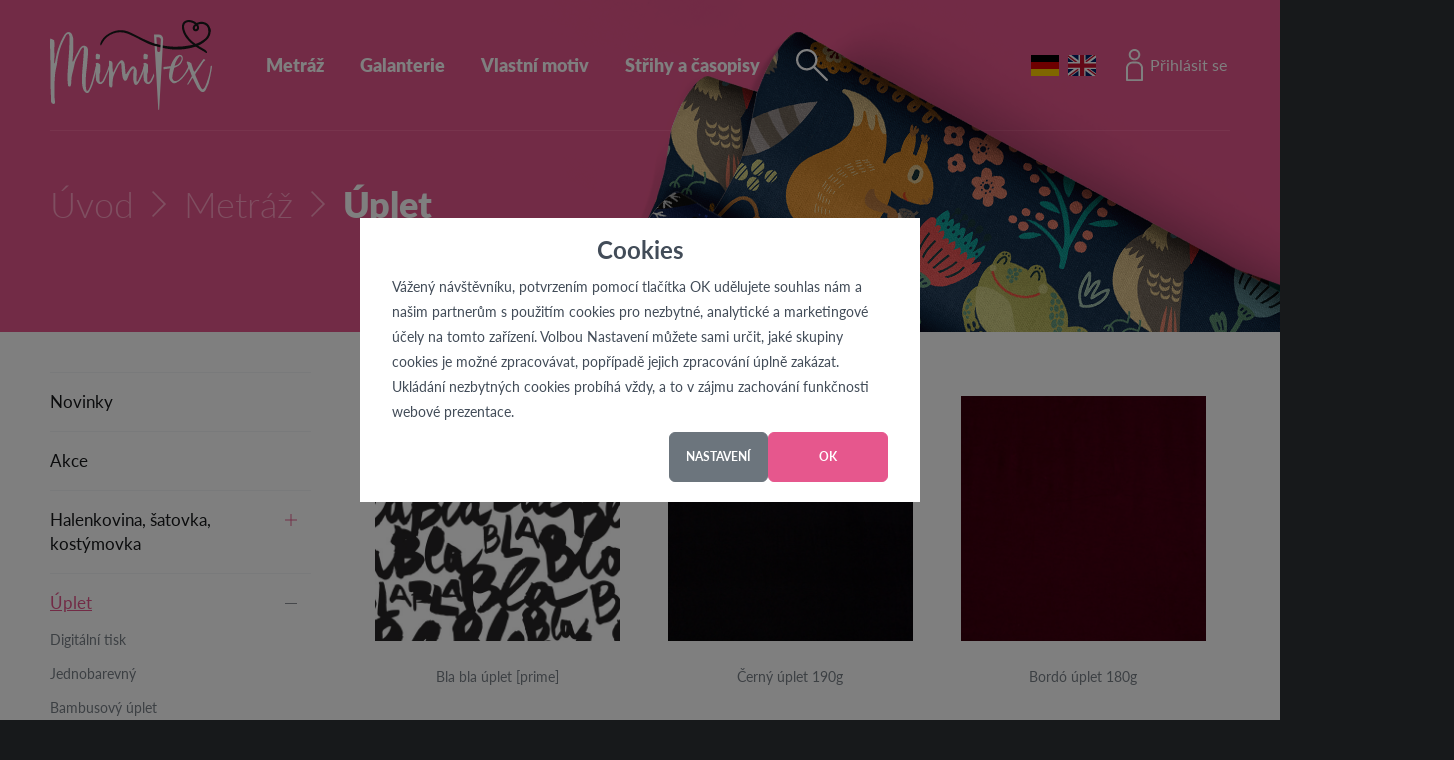

--- FILE ---
content_type: text/html; charset=UTF-8
request_url: https://www.mimitex.eu/uplet
body_size: 8595
content:
<!DOCTYPE html>
<html lang="cs">
<head>
	<base href="https://www.mimitex.eu/">

	<meta charset="utf-8">

			<title>Úplet | MIMItex.eu</title>
		<meta name="description" content="MIMItex.eu, internetový obchod s kvalitním metrovým textilem s digitálním potiskem, střihy a galanterií">
		<meta name="keywords" content="mimitex, látky, střihy, metrový textil, digitální tisk, galanterie">

	<meta http-equiv="X-UA-Compatible" content="IE=Edge">
	<meta name="robots" content="all,index,follow">
	<meta name="viewport" content="width=device-width, initial-scale=1.0, shrink-to-fit=no">
	<meta name="format-detection" content="telephone=no">
	<meta name="HandheldFriendly" content="True">
	<meta name="mobile-web-app-capable" content="yes">
	<meta name="apple-mobile-web-app-capable" content="yes">
	<meta name="apple-mobile-web-app-title" content="">
	<meta name="msapplication-TileColor" content="#fff">
	<meta name="theme-color" content="#fff">

	<meta name="facebook-domain-verification" content="s0ua9ilopozy6g2bc7b9h27k0krk6r">

	
					
					
												
		<meta property="og:title" content="Úplet">
		<meta property="og:description" content="MIMItex.eu">
		<meta property="og:image" content="https://www.mimitex.eu//gallery/products/9763/gall_ledove-kvety-uplet-by-mimi-supreme-72672.jpg">
	
	
	
	<script>
		var decimals = 1;
		var project = "mimitex.eu";
		var formatted_currency = "Kč";
		var currency = "CZK";
		var lang = {"web_header_1":"M\u011bna","web_header_2":"P\u0159ihl\u00e1\u0161en\u00ed","web_header_3":"Registrace","web_header_4":"Hledan\u00e1 fr\u00e1ze..","web_header_5":"Hledat","js_maximal_amount":"Maxim\u00e1ln\u00ed mno\u017estv\u00ed","js_can_buy_max":"Lze objednat maxim\u00e1ln\u011b","js_minimal_amount":"Minim\u00e1ln\u00ed mno\u017estv\u00ed","js_must_buy_min":"Je nutn\u00e9 objednat minim\u00e1ln\u011b","js_added_to_cart":"Zbo\u017e\u00ed bylo p\u0159id\u00e1no do ko\u0161\u00edku","js_error":"Chyba","js_naplety":"N\u00e1plety","js_naplety_popis":"N\u00e1plet po 5 metrech je mo\u017en\u00e9 objednat pouze 1x.","js_valid_cin":"I\u010c ov\u011b\u0159eno","js_invalid_cin":"Neplatn\u00e9 I\u010c","js_cin_verifying":"Ov\u011b\u0159ov\u00e1n\u00ed I\u010c...","js_vies_placeholder":"nap\u0159. CZ12345678, DE123456789","js_vies_enter_country_code":"zadejte v\u010detn\u011b k\u00f3du zem\u011b, nap\u0159. DE123456789","js_vies_checking":"ov\u011b\u0159uji...","js_vies_valid":"Platn\u00e9 DI\u010c","js_vies_invalid":"Neplatn\u00e9 DI\u010c","js_vies_unavailable":"nelze ov\u011b\u0159it - zkuste pozd\u011bji","js_vies_error":"chyba ov\u011b\u0159en\u00ed","js_choose_zasilkovna":"Zvolte pobo\u010dku Z\u00e1silkovny.","js_fill_all_fields":"Vypl\u0148te spr\u00e1vn\u011b v\u0161echny povinn\u00e9 polo\u017eky.","js_variant_min":"Minim\u00e1ln\u00ed mno\u017est\u00ed k n\u00e1kupu je jeden kus.","js_variant_max":"Maxim\u00e1ln\u00ed mno\u017est\u00ed k n\u00e1kupu bylo p\u0159ekro\u010deno. V\u00edce kus\u016f nen\u00ed skladem.","js_pay_choose":"Vyberte pros\u00edm metodu platby.","js_delivery_choose":"Vyberte pros\u00edm metodu dopravy.","js_basket_amount_changed":"Mno\u017estv\u00ed v ko\u0161\u00edku bylo upraveno.","js_packeta_full":"Pobo\u010dka Z\u00e1silkovny <b>[name]<\/b> moment\u00e1ln\u011b nen\u00ed k dispozici (nejsp\u00ed\u0161e je pln\u00e1). Zvolte pros\u00edm jinou pobo\u010dku.","js_order_max_roles":"Maxim\u00e1ln\u011b lze objednat","js_order_min_1_roles":"Je nutn\u00e9 objednat minim\u00e1ln\u011b 1","js_one_role":"roli","js_one_navin":"n\u00e1vin","js_in_basket":"V ko\u0161\u00edku","mimitex_l_navin":"n\u00e1vin","mimitex_l_naviny":"n\u00e1viny","mimitex_l_navinu":"n\u00e1vin\u016f","mimitex_l_role":"role","mimitex_l_roli":"rol\u00ed","js_reservation_extended":"Rezervace byla prodlou\u017eena.","js_reservation_error":"Chyba p\u0159i prodlu\u017eov\u00e1n\u00ed rezervace.","js_register_empty_reason":"Zvolte \u00fa\u010del registrace.","js_register_empty_reason_text":"Vypl\u0148te popisek \u00fa\u010delu registrace."};
		var loading_image = "/gallery/loading.svg";
		var basket_items_count = 0;
	</script>

	<link href="/templates/main/css/screen.css?v=48" type="text/css" rel="stylesheet" media="screen">
	<link href="/templates/main/css/custom.css?v=48" type="text/css" rel="stylesheet" media="screen">
	<link href="/templates/main/css/toast.css" type="text/css" rel="stylesheet" media="screen">
	<link href="/templates/main/css/featherlight.min.css" type="text/css" rel="stylesheet" media="screen">

	<link rel="shortcut icon" href="/gallery/web/favicon.png" type="image/png">

	<script src="/templates/main/js/jquery-2.1.1.min.js"></script>

	
		<script>function odpocet(prvek, cil, akce){  var el = document.getElementById(prvek);  if(!el) return;  function aktualizace(){  var ted = new Date().getTime() / 1000;  var diff = cil - ted;  if(diff <= 0){ eval(akce); return;}  var tmp = diff;  var d = Math.floor(tmp / 86400);  tmp = tmp % 86400;  var h = Math.floor(tmp / 3600);  tmp = tmp % 3600;  var m = Math.floor(tmp / 60);  tmp = tmp % 60;  var s = Math.floor(tmp);  var casStr = "";  if(d > 4) casStr = d + " dní, ";  else if(d > 1) casStr = d + " dny, ";  else if(d > 0) casStr = d + " den, ";  if(h < 10) casStr += "0";  casStr = casStr + h + ":";  if(m < 10) casStr += "0";  casStr = casStr + m + ":";  if(s < 10) casStr += "0";  casStr = casStr + "" + s;  el.innerHTML = casStr;  window.setTimeout(function(){aktualizace();},1000);  }  window.setTimeout(function(){aktualizace();},1000); }
		</script>
	

	
		<script>
			window.dataLayer = window.dataLayer || [];
			function gtag(){dataLayer.push(arguments);}

			gtag('consent', 'default', {
				'ad_storage': 'denied',
				'ad_user_data': 'denied',
				'ad_personalization': 'denied',
				'analytics_storage': 'denied',
				'functionality_storage': 'granted'
			});
		</script>
	

	
	
	
		<!-- Foxentry start -->
		<script type="text/javascript">
		var Foxentry;
		(function () {
		var e = document.querySelector("script"), s = document.createElement('script');
		s.setAttribute('type', 'text/javascript');
		s.setAttribute('async', 'true');
		s.setAttribute('src', 'https://cdn.foxentry.cz/lib');
		e.parentNode.appendChild(s);
		s.onload = function(){ Foxentry = new FoxentryBase('ZFRhPmildi'); }
		})();
		</script>
		<!-- Foxentry end -->
	

	<script>
		window.syo_basket_url = 'nakupni-kosik';
		window.allow_analytics = "no";
	</script>
</head>
<body>
	
	
		<!-- Facebook Pixel Code -->
		<script>
		!function(f,b,e,v,n,t,s)
		{if(f.fbq)return;n=f.fbq=function(){n.callMethod?
		n.callMethod.apply(n,arguments):n.queue.push(arguments)};
		if(!f._fbq)f._fbq=n;n.push=n;n.loaded=!0;n.version='2.0';
		n.queue=[];t=b.createElement(e);t.async=!0;
		t.src=v;s=b.getElementsByTagName(e)[0];
		s.parentNode.insertBefore(t,s)}(window, document,'script',
		'https://connect.facebook.net/en_US/fbevents.js');
		fbq('init', '4908806589176147');
		fbq('track', 'PageView');
		</script>
		<noscript><img height="1" width="1" style="display:none"
		src="https://www.facebook.com/tr?id=4908806589176147&ev=PageView&noscript=1"
		/></noscript>
		<!-- End Facebook Pixel Code -->
	

	
	
	<div class="page category">

		<!-- Header -->
<div class="fix">
	<div class="over">
		<div class="header">
			<div class="bg">
				<div class="inner">
					<a class="ic_menu">Menu</a>

					<a href="https://www.mimitex.eu/" class="logo" >Mimitex</a>

					<div class="closemenu"></div>

					<div class="menu">
						<ul>
							<li><a href="/metraz">Metráž</a></li>
							<li><a href="/galanterie">Galanterie</a></li>
							<li><a href="/vlastni-motiv">Vlastní motiv</a></li>
							<li><a href="/strihy-a-casopisy">Střihy a časopisy</a></li>
						</ul>
					</div>

					<div class="search">
						<a class="ic_search">Hledat</a>

						<div class="closeform"></div>

						<div class="searchform">
							<form method="get" action="/vyhledavani">
								<input type="text" value="" name="search" placeholder="Hledat...">

								<button>Hledat</button>

								<div class="whisper">

								</div>
							</form>
						</div>
					</div>

					
					<div id="header-countdown" style="display: none;">
						Zboží máte rezervováno ještě: <span id="header-countdown-timer"></span>
					</div>

					
					<div class="cart">
						<ul>
															<li class="flags">
																		<a href="/de/" title="Wechseln Sie zu Deutsch"><img src="/templates/main/img/flags/de.svg"></a>									<a href="/en/" title="Switch to English"><img src="/templates/main/img/flags/gb.svg"></a>								</li>
							
							
															<li class="ic_account"><a href="/prihlaseni">Přihlásit se</a></li>
													</ul>
					</div>
				</div>
			</div>
		</div>
	</div>
</div>
<!-- End Header --->

			<div class="overlay"></div>
	<div class="modal">
		<div class="modal__content">
			<header class="modal__header">
				<h2 class="modal__title">Cookies</h2>
			</header>

			<div class="modal__body cookies-1">
				<p style="text-align: left; line-height: 25px;">
					Vážený návštěvníku, potvrzením pomocí tlačítka OK udělujete souhlas nám a našim partnerům s použitím cookies pro nezbytné, analytické a marketingové účely na tomto zařízení. Volbou Nastavení můžete sami určit, jaké skupiny cookies je možné zpracovávat, popřípadě jejich zpracování úplně zakázat. Ukládání nezbytných cookies probíhá vždy, a to v zájmu zachování funkčnosti webové prezentace.
				</p>
			</div>
			<footer class="modal__footer cookies-1">
				<a class="modal-button button--outline cookies-switch modal-button-gray" href="">Nastavení</a>
				<a class="modal-button cookies-allow-all" href="" style="padding: 0 50px;">OK</a>
			</footer>
			<div class="modal__body cookies-2">
				<p>
					Preferenční
				</p>
				<div class="modal__accordion">
				<div class="modal__accordion-heading">
					<div class="modal__accordion-button js-modal__accordion-button">
						Nezbytné
					</div>
					<div class="modal__switch js-modal__switch">
					<input type="checkbox" id="switch--1" checked disabled />
					<label for="switch--1">
						<span class="modal__switch-label modal__switch-label--checked"
						>Povoleno</span
						>
						<span class="modal__switch-label">Zakázáno</span>
					</label>
					</div>
				</div>
				<div class="modal__accordion-collapse">
					<p>
						Tyto cookies zajišťují bezchybný provoz našich webových stránek. Umožňují například vložení služby do objednávky, ukládání dat s ohledem na bezpečnost webu, přihlašování k webu a podobně. Nezbytné cookies nelze deaktivovat, jelikož by došlo k narušení správného fungování webu.
					</p>
				</div>
				<div class="modal__accordion-heading">
					<div class="modal__accordion-button js-modal__accordion-button">
						Preferenční
					</div>
					<div class="modal__switch js-modal__switch">
					<input type="checkbox" id="switch--2" />
					<label for="switch--2">
						<span class="modal__switch-label modal__switch-label--checked"
						>Povoleno</span
						>
						<span class="modal__switch-label">Zakázáno</span>
					</label>
					</div>
				</div>
				<div class="modal__accordion-collapse">
					<p>
						Preferenční cookies umožňují, aby si webová stránka zapamatovala informace, které mění, jak se webová stránka chová nebo jak vypadá. Je to například preferovaný jazyk nebo region, kde se nacházíte.
					</p>
				</div>
				<div class="modal__accordion-heading">
					<div class="modal__accordion-button js-modal__accordion-button">
						Analytické
					</div>
					<div class="modal__switch js-modal__switch">
					<input type="checkbox" id="switch--3" />
					<label for="switch--3">
						<span class="modal__switch-label modal__switch-label--checked"
						>Povoleno</span
						>
						<span class="modal__switch-label">Zakázáno</span>
					</label>
					</div>
				</div>
				<div class="modal__accordion-collapse">
					<p>
						Díky nástrojům jakými jsou například Google analytics můžeme sledovat, jak stránky používáte, z jakých zdrojů a technologií. Na základě těchto dat můžeme web neustále vylepšovat, aby byl pro vás co nejpřívětivější. Veškerá data jsou anonymizována, konkrétní uživatele tedy identifikovat nemůžeme.
					</p>
				</div>
				<div class="modal__accordion-heading">
					<div class="modal__accordion-button js-modal__accordion-button">
						Marketingové
					</div>
					<div class="modal__switch js-modal__switch">
					<input type="checkbox" id="switch--4" />
					<label for="switch--4">
						<span class="modal__switch-label modal__switch-label--checked"
						>Povoleno</span
						>
						<span class="modal__switch-label">Zakázáno</span>
					</label>
					</div>
				</div>
				<div class="modal__accordion-collapse">
					<p>
						Společně s nástroji třetích stran můžeme zobrazovat vámi preferované reklamy v partnerských sítích přesně dle vašich zájmů. V případě nesouhlasu je vysoce pravděpodobné, že vaše zájmy a preference nebudou zohledněny a bude se vám reklama zobrazovat plošně. Veškeré profily vašich zájmů jsou pseudonymizované, díky tomu není možná bezprostřední identifikace vaší osoby.
					</p>
				</div>
				</div>
			</div>
			<footer class="modal__footer cookies-2">
				<a class="modal-button button--outline cookies-allow-something" href="">Souhlasím s vybranými</a>
				<a class="modal-button cookies-allow-all" href="">Souhlasím se všemi</a>
			</footer>
		</div>
	</div>

<!-- Promo -->
<div class="promo">
	<div class="bg">
		<div class="navi">
			<ul>
	<li class="hide-mobile"><a href="https://www.mimitex.eu/">Úvod</a></li>

	
											<li><a href="metraz-1699">Metráž  </a></li>
								<li><a href="uplet">Úplet  </a></li>
								

	</ul>
							<p>&nbsp;</p>
					</div>

		<div class="img">
			<img src="/templates/main/img/promo_category01.png" alt="">
		</div>
	</div>
</div>
<!-- End Promo -->


	<script>
		$( '.navi ul li:last-child' ).html( '<h1>' + $( '.navi ul li:last-child' ).text() + '</h1>' );
	</script>


<!-- Content -->
<div class="content">
	<div class="bg">
		<!-- Sidebar -->
		<div class="col25 sidebar">
			<div class="inner">
				<div class="menu">
					<ul>
																					<li class="news"><a href="/metraz-novinky" >Novinky</a></li>
													
																												<li class="sale"><a href="/metraz-akce" >Akce</a></li>
													
						
																		
																		
													
																						
																																			
							
																				
							
													
																											
																																													
																																
																																																																				
																																
																																
																																																																				
																																
																																
																																
																																																																				
																																
																																																																				
																																																																																
																																																																																																																																		
																																
																																																																																																									
																																																																																																																																																																	
																											
																																																																																																																																																																																																																																																																																																																																																																																																																																																																					
																																																																																																																						
																											
																																																																																																																																																																																																																																																																																																																																																																																																																																																																					
																																																																																																																						
						
															<li class="submenu " >
									<a href="halenkovina-satovka-kostymovka-1890" >Halenkovina, šatovka, kostýmovka</a>
																			<a class="toggle">v</a>
										<ul>
																							<li   ><a href="/venezia-1892" >Venezia</a>
																									</li>
																							<li   ><a href="/jessica-1891" >Jessica</a>
																									</li>
																					</ul>
																	</li>
															<li class="submenu opened" >
									<a href="uplet" style="text-decoration: underline;">Úplet</a>
																			<a class="toggle">v</a>
										<ul>
																							<li   ><a href="/uplet-digitalni-tisk" >Digitální tisk</a>
																									</li>
																							<li   ><a href="/jednobarevny" >Jednobarevný</a>
																									</li>
																							<li   ><a href="/bambusovy-uplet" >Bambusový úplet</a>
																									</li>
																					</ul>
																	</li>
															<li class="submenu " >
									<a href="teplakovina" >Teplákovina</a>
																			<a class="toggle">v</a>
										<ul>
																							<li   ><a href="/digitalni-tisk" >Digitální tisk</a>
																									</li>
																							<li   ><a href="/jednobarevna" >Jednobarevná</a>
																									</li>
																							<li   ><a href="/pocesana" >Počesaná</a>
																									</li>
																							<li   ><a href="/potistena" >Potištěná</a>
																									</li>
																					</ul>
																	</li>
															<li class="submenu " >
									<a href="naplet" >Náplet</a>
																			<a class="toggle">v</a>
										<ul>
																							<li   ><a href="/hladky" >Hladký</a>
																									</li>
																							<li   ><a href="/zebrovany" >Žebrovaný</a>
																									</li>
																					</ul>
																	</li>
															<li class="submenu " >
									<a href="letni-softshell" >Softshell</a>
																			<a class="toggle">v</a>
										<ul>
																							<li class="submenu2 "  ><a href="/letni" >Letní</a>
																											<a class="toggle2">v</a>
														<ul class="submenu-inner">
																															<li><a href="jednobarevny-1863" >Jednobarevný</a></li>
																													</ul>
																									</li>
																							<li class="submenu2 "  ><a href="/zimni" >Zimní</a>
																											<a class="toggle2">v</a>
														<ul class="submenu-inner">
																															<li><a href="potisteny" >Potištěný</a></li>
																															<li><a href="jednobarevny-1861" >Jednobarevný</a></li>
																															<li><a href="pruzny" >Pružný</a></li>
																													</ul>
																									</li>
																							<li   ><a href="/rybi-kost" >Rybí kost</a>
																									</li>
																							<li class="submenu2 "  ><a href="/jarni" >Jarní</a>
																											<a class="toggle2">v</a>
														<ul class="submenu-inner">
																															<li><a href="potisteny-1864" >Potištěný</a></li>
																															<li><a href="jednobarevny-1865" >Jednobarevný</a></li>
																													</ul>
																									</li>
																							<li class="submenu2 "  ><a href="/s-berankem" >S beránkem</a>
																											<a class="toggle2">v</a>
														<ul class="submenu-inner">
																															<li><a href="jednobarevny-1898" >Jednobarevný</a></li>
																													</ul>
																									</li>
																					</ul>
																	</li>
															<li class="submenu " >
									<a href="pripravujeme" >Připravujeme</a>
																	</li>
															<li class="submenu " >
									<a href="popelin" >Plátno, popelín</a>
																	</li>
															<li class="submenu " >
									<a href="kepr" >Kepr</a>
																	</li>
															<li class="submenu " >
									<a href="vzorniky" >Vzorníky</a>
																	</li>
							
											</ul>
				</div>
			</div>
		</div>
		<!-- End Sidebar -->

		<div class="col75 text">
			
			<!-- Items -->
			<div class="items">
				<div class="overswiper" id="aItems">
											<div class="col33">
							<div class="item item-no-login">
	<a href="/bla-bla-uplet-prime">
		<span class="inner">
				
										

			<span class="img">
				<picture>
					<img src="[data-uri]" data-src="https://cdn2.mimitex.eu/i/gall/129/rule_bla-bla-uplet-by-mimi-5ce3046937241.jpg" alt="" class="lazy">
				</picture>
			</span>

			<span class="desc">
			<div style="display: none">
		
			</div>
									<span style="color: #e6578d; font-weight: bold; font-size: 12px; width: 100%; text-align: center; display: block; position: absolute; top: -23px;">
										</span>
				
				<h3>Bla bla úplet [prime]</h3>

							</span>
		</span>
	</a>

	<span class="addcart">
		
		<a href="/bla-bla-uplet-prime">Zobrazit detail produktu</a>
	</span>
</div>
						</div>
											<div class="col33">
							<div class="item item-no-login">
	<a href="/cerny-uplet-190g-2">
		<span class="inner">
				
										

			<span class="img">
				<picture>
					<img src="[data-uri]" data-src="https://cdn2.mimitex.eu/i/gall/5178/cerny-uplet-180g-6628d9c429868.jpg" alt="" class="lazy">
				</picture>
			</span>

			<span class="desc">
			<div style="display: none">
		
			</div>
									<span style="color: #e6578d; font-weight: bold; font-size: 12px; width: 100%; text-align: center; display: block; position: absolute; top: -23px;">
										</span>
				
				<h3>Černý úplet 190g</h3>

							</span>
		</span>
	</a>

	<span class="addcart">
		
		<a href="/cerny-uplet-190g-2">Zobrazit detail produktu</a>
	</span>
</div>
						</div>
											<div class="col33">
							<div class="item item-no-login">
	<a href="/bordo-uplet-180g">
		<span class="inner">
				
										

			<span class="img">
				<picture>
					<img src="[data-uri]" data-src="https://cdn2.mimitex.eu/i/gall/5008/bordo-uplet-180g-6655c7585795e.jpg" alt="" class="lazy">
				</picture>
			</span>

			<span class="desc">
			<div style="display: none">
		
			</div>
									<span style="color: #e6578d; font-weight: bold; font-size: 12px; width: 100%; text-align: center; display: block; position: absolute; top: -23px;">
										</span>
				
				<h3>Bordó úplet 180g</h3>

							</span>
		</span>
	</a>

	<span class="addcart">
		
		<a href="/bordo-uplet-180g">Zobrazit detail produktu</a>
	</span>
</div>
						</div>
											<div class="col33">
							<div class="item item-no-login">
	<a href="/modra-pivonka-uplet-by-mimi">
		<span class="inner">
				
										

			<span class="img">
				<picture>
					<img src="[data-uri]" data-src="https://cdn2.mimitex.eu/i/gall/309/rule_modra-pivonka-uplet-by-mimi-5d2c3fa06cc46.jpg" alt="" class="lazy">
				</picture>
			</span>

			<span class="desc">
			<div style="display: none">
		
			</div>
									<span style="color: #e6578d; font-weight: bold; font-size: 12px; width: 100%; text-align: center; display: block; position: absolute; top: -23px;">
										</span>
				
				<h3>Modrá pivoňka úplet</h3>

							</span>
		</span>
	</a>

	<span class="addcart">
		
		<a href="/modra-pivonka-uplet-by-mimi">Zobrazit detail produktu</a>
	</span>
</div>
						</div>
											<div class="col33">
							<div class="item item-no-login">
	<a href="/jednorozci-s-kvetinami-uplet">
		<span class="inner">
				
										

			<span class="img">
				<picture>
					<img src="[data-uri]" data-src="https://cdn2.mimitex.eu/i/gall/1796/rule_jednorozci-s-kvetinami-uplet-by-mimi-62d6e5372425d.jpg" alt="" class="lazy">
				</picture>
			</span>

			<span class="desc">
			<div style="display: none">
		
			</div>
									<span style="color: #e6578d; font-weight: bold; font-size: 12px; width: 100%; text-align: center; display: block; position: absolute; top: -23px;">
										</span>
				
				<h3>Jednorožci s květinami úplet</h3>

							</span>
		</span>
	</a>

	<span class="addcart">
		
		<a href="/jednorozci-s-kvetinami-uplet">Zobrazit detail produktu</a>
	</span>
</div>
						</div>
											<div class="col33">
							<div class="item item-no-login">
	<a href="/kvety-na-horcicove-uplet--2">
		<span class="inner">
				
										

			<span class="img">
				<picture>
					<img src="[data-uri]" data-src="https://cdn2.mimitex.eu/i/gall/1145/rule_kvety-na-horcicove-uplet-by-mimi-6052022cec904.jpg" alt="" class="lazy">
				</picture>
			</span>

			<span class="desc">
			<div style="display: none">
		
			</div>
									<span style="color: #e6578d; font-weight: bold; font-size: 12px; width: 100%; text-align: center; display: block; position: absolute; top: -23px;">
										</span>
				
				<h3>Květy na hořčicové úplet</h3>

							</span>
		</span>
	</a>

	<span class="addcart">
		
		<a href="/kvety-na-horcicove-uplet--2">Zobrazit detail produktu</a>
	</span>
</div>
						</div>
											<div class="col33">
							<div class="item item-no-login">
	<a href="/ruzovy-uplet-4">
		<span class="inner">
				
										

			<span class="img">
				<picture>
					<img src="[data-uri]" data-src="https://cdn2.mimitex.eu/i/gall/530/ruzovy-uplet-5da9a547d42aa.jpg" alt="" class="lazy">
				</picture>
			</span>

			<span class="desc">
			<div style="display: none">
		
			</div>
									<span style="color: #e6578d; font-weight: bold; font-size: 12px; width: 100%; text-align: center; display: block; position: absolute; top: -23px;">
										</span>
				
				<h3>Růžový úplet</h3>

							</span>
		</span>
	</a>

	<span class="addcart">
		
		<a href="/ruzovy-uplet-4">Zobrazit detail produktu</a>
	</span>
</div>
						</div>
											<div class="col33">
							<div class="item item-no-login">
	<a href="/jeleni-uplet-by-mimi-supreme">
		<span class="inner">
				
										

			<span class="img">
				<picture>
					<img src="[data-uri]" data-src="https://cdn2.mimitex.eu/i/gall/34/rule_jeleni-uplet-60c60136cd8cb.jpg" alt="" class="lazy">
				</picture>
			</span>

			<span class="desc">
			<div style="display: none">
		
			</div>
									<span style="color: #e6578d; font-weight: bold; font-size: 12px; width: 100%; text-align: center; display: block; position: absolute; top: -23px;">
										</span>
				
				<h3>Jeleni úplet [supreme]</h3>

							</span>
		</span>
	</a>

	<span class="addcart">
		
		<a href="/jeleni-uplet-by-mimi-supreme">Zobrazit detail produktu</a>
	</span>
</div>
						</div>
											<div class="col33">
							<div class="item item-no-login">
	<a href="/petrolejovy-uplet-180g">
		<span class="inner">
				
										

			<span class="img">
				<picture>
					<img src="[data-uri]" data-src="https://cdn2.mimitex.eu/i/gall/4996/petrolejovy-uplet-180g-665ff8ad13484.jpg" alt="" class="lazy">
				</picture>
			</span>

			<span class="desc">
			<div style="display: none">
		
			</div>
									<span style="color: #e6578d; font-weight: bold; font-size: 12px; width: 100%; text-align: center; display: block; position: absolute; top: -23px;">
										</span>
				
				<h3>Petrolejový úplet 180g</h3>

							</span>
		</span>
	</a>

	<span class="addcart">
		
		<a href="/petrolejovy-uplet-180g">Zobrazit detail produktu</a>
	</span>
</div>
						</div>
											<div class="col33">
							<div class="item item-no-login">
	<a href="/cajova-ruze-s-motylky-uplet-">
		<span class="inner">
				
										

			<span class="img">
				<picture>
					<img src="[data-uri]" data-src="https://cdn2.mimitex.eu/i/gall/1008/rule_cajova-ruze-s-motylky-uplet-by-mimi-5f9c406c42f11.jpg" alt="" class="lazy">
				</picture>
			</span>

			<span class="desc">
			<div style="display: none">
		
			</div>
									<span style="color: #e6578d; font-weight: bold; font-size: 12px; width: 100%; text-align: center; display: block; position: absolute; top: -23px;">
										</span>
				
				<h3>Čajová růže s motýlky úplet</h3>

							</span>
		</span>
	</a>

	<span class="addcart">
		
		<a href="/cajova-ruze-s-motylky-uplet-">Zobrazit detail produktu</a>
	</span>
</div>
						</div>
											<div class="col33">
							<div class="item item-no-login">
	<a href="/lesni-zelen-uplet-180g">
		<span class="inner">
				
										

			<span class="img">
				<picture>
					<img src="[data-uri]" data-src="https://cdn2.mimitex.eu/i/gall/4988/lesni-zelen-uplet-180g-664b0e7f8a2b5.jpg" alt="" class="lazy">
				</picture>
			</span>

			<span class="desc">
			<div style="display: none">
		
			</div>
									<span style="color: #e6578d; font-weight: bold; font-size: 12px; width: 100%; text-align: center; display: block; position: absolute; top: -23px;">
										</span>
				
				<h3>Lesní zeleň úplet 180g</h3>

							</span>
		</span>
	</a>

	<span class="addcart">
		
		<a href="/lesni-zelen-uplet-180g">Zobrazit detail produktu</a>
	</span>
</div>
						</div>
											<div class="col33">
							<div class="item item-no-login">
	<a href="/tmave-cerveny-uplet-180g">
		<span class="inner">
				
										

			<span class="img">
				<picture>
					<img src="[data-uri]" data-src="https://cdn2.mimitex.eu/i/gall/4986/tmave-cerveny-uplet-180g-66470ad8d5749.jpg" alt="" class="lazy">
				</picture>
			</span>

			<span class="desc">
			<div style="display: none">
		
			</div>
									<span style="color: #e6578d; font-weight: bold; font-size: 12px; width: 100%; text-align: center; display: block; position: absolute; top: -23px;">
										</span>
				
				<h3>Tmavě červený úplet 180g</h3>

							</span>
		</span>
	</a>

	<span class="addcart">
		
		<a href="/tmave-cerveny-uplet-180g">Zobrazit detail produktu</a>
	</span>
</div>
						</div>
											<div class="col33">
							<div class="item item-no-login">
	<a href="/kytky-na-cerne-uplet-by-mimi">
		<span class="inner">
				
										

			<span class="img">
				<picture>
					<img src="[data-uri]" data-src="https://cdn2.mimitex.eu/i/gall/43/rule_kytky-na-cerne-teplakovina-by-mimi.jpg" alt="" class="lazy">
				</picture>
			</span>

			<span class="desc">
			<div style="display: none">
		
			</div>
									<span style="color: #e6578d; font-weight: bold; font-size: 12px; width: 100%; text-align: center; display: block; position: absolute; top: -23px;">
										</span>
				
				<h3>Kytky na černé úplet</h3>

							</span>
		</span>
	</a>

	<span class="addcart">
		
		<a href="/kytky-na-cerne-uplet-by-mimi">Zobrazit detail produktu</a>
	</span>
</div>
						</div>
											<div class="col33">
							<div class="item item-no-login">
	<a href="/srnecky-na-ruzove-uplet-">
		<span class="inner">
				
										

			<span class="img">
				<picture>
					<img src="[data-uri]" data-src="https://cdn2.mimitex.eu/i/gall/1158/rule_srnecky-na-ruzove-uplet-by-mimi-6052019170beb.jpg" alt="" class="lazy">
				</picture>
			</span>

			<span class="desc">
			<div style="display: none">
		
			</div>
									<span style="color: #e6578d; font-weight: bold; font-size: 12px; width: 100%; text-align: center; display: block; position: absolute; top: -23px;">
										</span>
				
				<h3>Srnečky na růžové úplet</h3>

							</span>
		</span>
	</a>

	<span class="addcart">
		
		<a href="/srnecky-na-ruzove-uplet-">Zobrazit detail produktu</a>
	</span>
</div>
						</div>
											<div class="col33">
							<div class="item item-no-login">
	<a href="/kremovy-uplet-180g">
		<span class="inner">
				
										

			<span class="img">
				<picture>
					<img src="[data-uri]" data-src="https://cdn2.mimitex.eu/i/gall/5019/kremovy-uplet-180g-6646feb7735d0.jpg" alt="" class="lazy">
				</picture>
			</span>

			<span class="desc">
			<div style="display: none">
		
			</div>
									<span style="color: #e6578d; font-weight: bold; font-size: 12px; width: 100%; text-align: center; display: block; position: absolute; top: -23px;">
										</span>
				
				<h3>Krémový úplet 180g</h3>

							</span>
		</span>
	</a>

	<span class="addcart">
		
		<a href="/kremovy-uplet-180g">Zobrazit detail produktu</a>
	</span>
</div>
						</div>
											<div class="col33">
							<div class="item item-no-login">
	<a href="/okrovy-uplet-180g">
		<span class="inner">
				
										

			<span class="img">
				<picture>
					<img src="[data-uri]" data-src="https://cdn2.mimitex.eu/i/gall/4982/okrovy-uplet-180g-6646ff6127402.jpg" alt="" class="lazy">
				</picture>
			</span>

			<span class="desc">
			<div style="display: none">
		
			</div>
									<span style="color: #e6578d; font-weight: bold; font-size: 12px; width: 100%; text-align: center; display: block; position: absolute; top: -23px;">
										</span>
				
				<h3>Okrový úplet 180g</h3>

							</span>
		</span>
	</a>

	<span class="addcart">
		
		<a href="/okrovy-uplet-180g">Zobrazit detail produktu</a>
	</span>
</div>
						</div>
											<div class="col33">
							<div class="item item-no-login">
	<a href="/barevne-kapky-uplet-by-mimi">
		<span class="inner">
				
										

			<span class="img">
				<picture>
					<img src="[data-uri]" data-src="https://cdn2.mimitex.eu/i/gall/696/barevne-kapky-uplet-by-mimi-5e43bfbb1f39e.jpg" alt="" class="lazy">
				</picture>
			</span>

			<span class="desc">
			<div style="display: none">
		
			</div>
									<span style="color: #e6578d; font-weight: bold; font-size: 12px; width: 100%; text-align: center; display: block; position: absolute; top: -23px;">
										</span>
				
				<h3>Barevné kapky úplet </h3>

							</span>
		</span>
	</a>

	<span class="addcart">
		
		<a href="/barevne-kapky-uplet-by-mimi">Zobrazit detail produktu</a>
	</span>
</div>
						</div>
											<div class="col33">
							<div class="item item-no-login">
	<a href="/divoke-kopretiny-uplet">
		<span class="inner">
				
										

			<span class="img">
				<picture>
					<img src="[data-uri]" data-src="https://cdn2.mimitex.eu/i/gall/3162/divoke-kopretiny-uplet-by-mimi-49960.jpg" alt="" class="lazy">
				</picture>
			</span>

			<span class="desc">
			<div style="display: none">
		
			</div>
									<span style="color: #e6578d; font-weight: bold; font-size: 12px; width: 100%; text-align: center; display: block; position: absolute; top: -23px;">
										</span>
				
				<h3>Divoké kopretiny úplet</h3>

							</span>
		</span>
	</a>

	<span class="addcart">
		
		<a href="/divoke-kopretiny-uplet">Zobrazit detail produktu</a>
	</span>
</div>
						</div>
											<div class="col33">
							<div class="item item-no-login">
	<a href="/tmavy-petrolej-uplet-180g">
		<span class="inner">
				
										

			<span class="img">
				<picture>
					<img src="[data-uri]" data-src="https://cdn2.mimitex.eu/i/gall/4998/tmavy-petrolej-uplet-180g-664737b7d4dbf.jpg" alt="" class="lazy">
				</picture>
			</span>

			<span class="desc">
			<div style="display: none">
		
			</div>
									<span style="color: #e6578d; font-weight: bold; font-size: 12px; width: 100%; text-align: center; display: block; position: absolute; top: -23px;">
										</span>
				
				<h3>Tmavý petrolej úplet 180g</h3>

							</span>
		</span>
	</a>

	<span class="addcart">
		
		<a href="/tmavy-petrolej-uplet-180g">Zobrazit detail produktu</a>
	</span>
</div>
						</div>
											<div class="col33">
							<div class="item item-no-login">
	<a href="/sweat-dreams-modre-uplet-">
		<span class="inner">
				
										

			<span class="img">
				<picture>
					<img src="[data-uri]" data-src="https://cdn2.mimitex.eu/i/gall/1011/rule_sweat-dreams-modre-uplet-by-mimi-5f9c3fd5dac94.jpg" alt="" class="lazy">
				</picture>
			</span>

			<span class="desc">
			<div style="display: none">
		
			</div>
									<span style="color: #e6578d; font-weight: bold; font-size: 12px; width: 100%; text-align: center; display: block; position: absolute; top: -23px;">
										</span>
				
				<h3>Sweet dreams modré úplet</h3>

							</span>
		</span>
	</a>

	<span class="addcart">
		
		<a href="/sweat-dreams-modre-uplet-">Zobrazit detail produktu</a>
	</span>
</div>
						</div>
											<div class="col33">
							<div class="item item-no-login">
	<a href="/komiks-modry-uplet">
		<span class="inner">
				
										

			<span class="img">
				<picture>
					<img src="[data-uri]" data-src="https://cdn2.mimitex.eu/i/gall/2950/komiks-modry-uplet-by-mimi-49748.jpg" alt="" class="lazy">
				</picture>
			</span>

			<span class="desc">
			<div style="display: none">
		
			</div>
									<span style="color: #e6578d; font-weight: bold; font-size: 12px; width: 100%; text-align: center; display: block; position: absolute; top: -23px;">
										</span>
				
				<h3>Komiks modrý úplet</h3>

							</span>
		</span>
	</a>

	<span class="addcart">
		
		<a href="/komiks-modry-uplet">Zobrazit detail produktu</a>
	</span>
</div>
						</div>
											<div class="col33">
							<div class="item item-no-login">
	<a href="/ryby-uplet">
		<span class="inner">
				
										

			<span class="img">
				<picture>
					<img src="[data-uri]" data-src="https://cdn2.mimitex.eu/i/gall/3146/ryby-uplet-by-mimi-49944.jpg" alt="" class="lazy">
				</picture>
			</span>

			<span class="desc">
			<div style="display: none">
		
			</div>
									<span style="color: #e6578d; font-weight: bold; font-size: 12px; width: 100%; text-align: center; display: block; position: absolute; top: -23px;">
										</span>
				
				<h3>Ryby úplet</h3>

							</span>
		</span>
	</a>

	<span class="addcart">
		
		<a href="/ryby-uplet">Zobrazit detail produktu</a>
	</span>
</div>
						</div>
											<div class="col33">
							<div class="item item-no-login">
	<a href="/bezovoruzovy-uplet-180g">
		<span class="inner">
				
										

			<span class="img">
				<picture>
					<img src="[data-uri]" data-src="https://cdn2.mimitex.eu/i/gall/5127/bezovoruzovy-uplet-180g-665ff6941ccb4.jpg" alt="" class="lazy">
				</picture>
			</span>

			<span class="desc">
			<div style="display: none">
		
			</div>
									<span style="color: #e6578d; font-weight: bold; font-size: 12px; width: 100%; text-align: center; display: block; position: absolute; top: -23px;">
										</span>
				
				<h3>Béžovorůžový úplet 180g</h3>

							</span>
		</span>
	</a>

	<span class="addcart">
		
		<a href="/bezovoruzovy-uplet-180g">Zobrazit detail produktu</a>
	</span>
</div>
						</div>
											<div class="col33">
							<div class="item item-no-login">
	<a href="/ruzovofialovy-uplet-180g">
		<span class="inner">
				
										

			<span class="img">
				<picture>
					<img src="[data-uri]" data-src="https://cdn2.mimitex.eu/i/gall/4980/ruzovofialovy-uplet-180g-66473841cc2c7.jpg" alt="" class="lazy">
				</picture>
			</span>

			<span class="desc">
			<div style="display: none">
		
			</div>
									<span style="color: #e6578d; font-weight: bold; font-size: 12px; width: 100%; text-align: center; display: block; position: absolute; top: -23px;">
										</span>
				
				<h3>Růžovofialový úplet 180g</h3>

							</span>
		</span>
	</a>

	<span class="addcart">
		
		<a href="/ruzovofialovy-uplet-180g">Zobrazit detail produktu</a>
	</span>
</div>
						</div>
											<div class="col33">
							<div class="item item-no-login">
	<a href="/army-uplet-0">
		<span class="inner">
				
										

			<span class="img">
				<picture>
					<img src="[data-uri]" data-src="https://cdn2.mimitex.eu/i/gall/1470/rule_army-uplet-61ded22f5d92a.jpg" alt="" class="lazy">
				</picture>
			</span>

			<span class="desc">
			<div style="display: none">
		
			</div>
									<span style="color: #e6578d; font-weight: bold; font-size: 12px; width: 100%; text-align: center; display: block; position: absolute; top: -23px;">
										</span>
				
				<h3>Army úplet</h3>

							</span>
		</span>
	</a>

	<span class="addcart">
		
		<a href="/army-uplet-0">Zobrazit detail produktu</a>
	</span>
</div>
						</div>
											<div class="col33">
							<div class="item item-no-login">
	<a href="/cakance-fialove-uplet-">
		<span class="inner">
				
										

			<span class="img">
				<picture>
					<img src="[data-uri]" data-src="https://cdn2.mimitex.eu/i/gall/1243/cakance-fialove-uplet-60af83d65ceab.jpg" alt="" class="lazy">
				</picture>
			</span>

			<span class="desc">
			<div style="display: none">
		
			</div>
									<span style="color: #e6578d; font-weight: bold; font-size: 12px; width: 100%; text-align: center; display: block; position: absolute; top: -23px;">
										</span>
				
				<h3>Cákance fialové úplet</h3>

							</span>
		</span>
	</a>

	<span class="addcart">
		
		<a href="/cakance-fialove-uplet-">Zobrazit detail produktu</a>
	</span>
</div>
						</div>
											<div class="col33">
							<div class="item item-no-login">
	<a href="/malovana-zviratka-uplet">
		<span class="inner">
				
										

			<span class="img">
				<picture>
					<img src="[data-uri]" data-src="https://cdn2.mimitex.eu/i/gall/2841/malovana-zviratka-uplet-by-mimi-49639.jpg" alt="" class="lazy">
				</picture>
			</span>

			<span class="desc">
			<div style="display: none">
		
			</div>
									<span style="color: #e6578d; font-weight: bold; font-size: 12px; width: 100%; text-align: center; display: block; position: absolute; top: -23px;">
										</span>
				
				<h3>Malovaná zvířátka úplet</h3>

							</span>
		</span>
	</a>

	<span class="addcart">
		
		<a href="/malovana-zviratka-uplet">Zobrazit detail produktu</a>
	</span>
</div>
						</div>
											<div class="col33">
							<div class="item item-no-login">
	<a href="/neon-triceratops-uplet">
		<span class="inner">
				
										

			<span class="img">
				<picture>
					<img src="[data-uri]" data-src="https://cdn2.mimitex.eu/i/gall/2988/neon-triceratops-uplet-by-mimi-49786.jpg" alt="" class="lazy">
				</picture>
			</span>

			<span class="desc">
			<div style="display: none">
		
			</div>
									<span style="color: #e6578d; font-weight: bold; font-size: 12px; width: 100%; text-align: center; display: block; position: absolute; top: -23px;">
										</span>
				
				<h3>Neon triceratops úplet</h3>

							</span>
		</span>
	</a>

	<span class="addcart">
		
		<a href="/neon-triceratops-uplet">Zobrazit detail produktu</a>
	</span>
</div>
						</div>
											<div class="col33">
							<div class="item item-no-login">
	<a href="/neon-pericka-uplet">
		<span class="inner">
				
										

			<span class="img">
				<picture>
					<img src="[data-uri]" data-src="https://cdn2.mimitex.eu/i/gall/3025/neon-pericka-uplet-by-mimi-49823.jpg" alt="" class="lazy">
				</picture>
			</span>

			<span class="desc">
			<div style="display: none">
		
			</div>
									<span style="color: #e6578d; font-weight: bold; font-size: 12px; width: 100%; text-align: center; display: block; position: absolute; top: -23px;">
										</span>
				
				<h3>Neon peříčka úplet</h3>

							</span>
		</span>
	</a>

	<span class="addcart">
		
		<a href="/neon-pericka-uplet">Zobrazit detail produktu</a>
	</span>
</div>
						</div>
											<div class="col33">
							<div class="item item-no-login">
	<a href="/francouzska-modr-uplet-180g">
		<span class="inner">
				
										

			<span class="img">
				<picture>
					<img src="[data-uri]" data-src="https://cdn2.mimitex.eu/i/gall/5006/francouzska-modr-uplet-180g-6655c58417150.jpg" alt="" class="lazy">
				</picture>
			</span>

			<span class="desc">
			<div style="display: none">
		
			</div>
									<span style="color: #e6578d; font-weight: bold; font-size: 12px; width: 100%; text-align: center; display: block; position: absolute; top: -23px;">
										</span>
				
				<h3>Francouzská modř úplet 180g</h3>

							</span>
		</span>
	</a>

	<span class="addcart">
		
		<a href="/francouzska-modr-uplet-180g">Zobrazit detail produktu</a>
	</span>
</div>
						</div>
					
					<div class="clear"></div>
				</div>

				<div class="loadingProducts">
					<img src="/templates/main/img/loading.svg">
				</div>
			</div>
			<!-- End Items -->

			
												<div id="bottom-pagination">
						<ul class="pagination">
																						
																						
							
															<li><a data-is-sale="0" data-is-news="0" href="uplet/1" class="active" data-page="1">1</a></li>
															<li><a data-is-sale="0" data-is-news="0" href="uplet/2"  data-page="2">2</a></li>
															<li><a data-is-sale="0" data-is-news="0" href="uplet/3"  data-page="3">3</a></li>
															<li><a data-is-sale="0" data-is-news="0" href="uplet/4"  data-page="4">4</a></li>
															<li><a data-is-sale="0" data-is-news="0" href="uplet/5"  data-page="5">5</a></li>
															<li><a data-is-sale="0" data-is-news="0" href="uplet/6"  data-page="6">6</a></li>
															<li><a data-is-sale="0" data-is-news="0" href="uplet/7"  data-page="7">7</a></li>
							
															<li> <a data-is-sale="0" data-is-news="0" href="uplet/32" class="real-btn" data-page="32">.. 32</a></li>
													</ul>
					</div>

					<div class="paginator-arrows">
						<a data-is-sale="0" data-is-news="0" href="#" class="paginator-arrows-control paginator-right"  data-page="2"><img src="/templates/main/img/paginator-right.svg"></a>
						<a data-is-sale="0" data-is-news="0" href="#" class="paginator-arrows-control paginator-left" style="display: none;" data-page="0"><img src="/templates/main/img/paginator-left.svg"></a>
					</div>
							
			<div class="showmore hide-noscript" style="z-index: 1; margin-top: 0; ">
				<div class="inner">
					<a href="#" class="btn loadMoreProducts" data-category="1785" data-actualpage="1" data-items="30" data-is-sale="0" data-is-news="0">Zobrazit více</a>
				</div>
			</div>
		</div>
	</div>

	<!-- Social -->
	<div class="social">
	<div class="bg">
		<div class="inner">
			<h2>
				Novinky a vklady<br> <span>originálních látek</span> 
			</h2>
			
			<a class="ic_fb" href="https://www.facebook.com/mimitex.eu" target="_blank">Sledujte nás na FB</a>

			<div class="img">
				<img src="/templates/main/img/social_img.png" alt="">
			</div>
		</div>
	</div>
</div>	<!-- End Social -->
</div>
<!-- End Content -->

<script>
	var pagination_url = '/uplet/';
</script>

		<!-- Footer -->
		<div class="footer">
			<div class="bg">
				<div class="col25">
					<div class="inner">
						<a href="https://www.mimitex.eu/" class="logo">Mimitex</a>
						<p class="copy">&copy; 2026 Mimitex</p>
					</div>
				</div>

				<div class="col75">
					<div class="col25">
						<div class="inner">
							<h4>Kontakt</h4>
							<p>
								<strong>+420 534 534 754</strong><br>
								(9:00 – 17:00)<br><br>Sledujte nás:<br>

								<a class="ic_fb" href="https://www.facebook.com/mimitex.eu" target="_blank">Facebook</a>
							</p>
						</div>
					</div>

					<div class="col25">
						<div class="inner">
							<h4>Sortiment</h4>
							<ul>
								<li><a href="/metraz">Metráž</a></li>
								<li><a href="/galanterie">Galanterie</a></li>
								<li><a href="/vlastni-motiv">Vlastní motiv</a></li>
							</ul>
						</div>
					</div>

					<div class="col25">
						<div class="inner">
							<h4>Vše o nákupu</h4>
							<ul>
								<li><a href="https://cdn.mimitex.eu/obchodni-podminky.pdf" target="_blank">Obchodní podmínky</a></li>
								<li><a href="/doporucene-prani">Doporučené praní</a></li>
								<li><a href="/doprava-a-platba">Doprava a platba</a></li>
								<li><a href="/reklamace">Reklamace</a></li>
							</ul>
						</div>
					</div>

					<div class="col25">
						<div class="inner">
							<h4>Informace</h4>
							<ul>
								<li><a href="/prodejna-brno">Kamenná prodejna</a></li>
								<li><a href="/kontakt">Kontakt</a></li>
								<li><a href="https://www1.mimilatky.cz/ochrana-osobnich-udaju.pdf" target="_blank">GDPR</a></li>
							</ul>
						</div>
					</div>

					<div class="clear"></div>
				</div>
			</div>
		</div>
		<!-- End Footer -->
	</div>

	<script src="/templates/main/js/js.cookie.js"></script>
	<script src="/templates/main/js/cookiebox.js"></script>
	<script src="/templates/main/js/browser.js"></script>
	<script src="/templates/main/js/toast.min.js"></script>
	<script src="/templates/main/js/jquery.js?v=48"></script>
	<script src="/templates/main/js/featherlight.min.js"></script>
	<script src="/templates/main/js/lazyload.min.js"></script>
	<script src="https://www.google.com/recaptcha/api.js" async defer></script>
</body>
</html>

--- FILE ---
content_type: text/css
request_url: https://www.mimitex.eu/templates/main/css/screen.css?v=48
body_size: 8759
content:
@charset "utf-8";
@font-face {
    font-family: 'Lato';
    src: url('../fonts/Lato-Light.woff') format('woff');
    font-weight: 300;
    font-style: normal;
}
@font-face {
    font-family: 'Lato';
    src: url('../fonts/Lato-Regular.woff') format('woff');
    font-weight: 400;
    font-style: normal;
}
@font-face {
    font-family: 'Lato';
    src: url('../fonts/Lato-Bold.woff') format('woff');
    font-weight: 700;
    font-style: normal;
}
@font-face {
    font-family: 'Lato';
    src: url('../fonts/Lato-Black.woff') format('woff');
    font-weight: 900;
    font-style: normal;
}

/* CSS Document */
@-webkit-viewport{width:device-width}
@-moz-viewport{width:device-width}
@-ms-viewport{width:device-width}
@-o-viewport{width:device-width}
@viewport{width:device-width}
select::-ms-expand{display:none;}
select:-moz-focusring {color: transparent;text-shadow: 0 0 0 #000;}
select::-ms-value {background: none;color:#424c58;}
::-webkit-input-placeholder {color:#798088;font-weight:300}
:-moz-placeholder {color:#798088;font-weight:300}
::-moz-placeholder {color:#798088;font-weight:300}
:-ms-input-placeholder {color:#798088;font-weight:300}
::-ms-input-placeholder {color:#798088;font-weight:300}
::placeholder {color:#798088;font-weight:300}
* {position: relative;-webkit-font-smoothing: antialiased;-moz-osx-font-smoothing: grayscale;-webkit-text-size-adjust: none;}
body,html {max-width:100%;min-width:320px;overflow-x:hidden;text-align:center;font-family:'Lato',sans-serif;font-size:16px;line-height:24px;margin:0;padding:0;background:#17191b;color:#fff;font-weight:400;min-height:100%;}
.noscroll {overflow:hidden!important;}
.page {background: #fff;color:#424c58;max-width:100%;margin:auto;z-index:2;padding:0;padding-top:130px;}
a {text-decoration:none;color:#424c58;-webkit-transition-duration: 0.6s;transition-duration: 0.6s;cursor:pointer;}
a:hover {color:#424c58;text-decoration:underline;}
.clear, hr {clear:both;float:none;display:block;border:0;margin:0;padding:0;}
h1,h2,h3,h4,p,ul,li, img {margin: 0;padding: 0;display:block;list-style:none;}
ul:after, .bg:after, .inner:after, form:after, .cols:after, .qt:after, .border:after {display:block;content:'';clear:both;float:none;}
strong, b {font-weight:900;}
.overtable {width:100%;overflow: auto;}
table {width: 100%;margin: 0;border-spacing: 0;border-collapse: collapse;border: 0;min-width: 640px;}
table tr td, table tr th {background-clip: padding-box!important;}
.bg {padding: 12px;max-width:1204px;margin:auto;}
.inner {padding: 12px;}
.col80, .col75, .col70, .col66, .col65, .col60, .col55, .col50, .col33, .col45, .col40, .col35, .col30, .col25, .col20, .col16 {float:left;width: 50%;}
.col80 {width:80%;}
.col70 {width:70%;}
.col75 {width:75%;}
.col66 {width: 66.666666%;}
.col65 {width:65%;}
.col60 {width:60%;}
.col55 {width:55%;}
.col50 {width:50%;}
.col50 {width:50%;}
.col45 {width:45%;}
.col35 {width:35%;}
.col33 {width: 33.333333%;}
.col30 {width:30%;}
.col25 {width:25%;}
.col20 {width:20%;}
.col16 {width: 16.666666%}
form {display:block;width:100%;margin:0;padding:0;}
img {max-width:100%;height:auto;}
input[type="text"], input[type="password"], input[type="email"], input[type="number"], input[type="tel"], textarea, select {-webkit-appearance: none;-webkit-border-radius: 0;font-family:'Lato',sans-serif;border:1px solid #e9e9e9;padding:8px;height:40px;line-height:24px;font-size:16px;color:#424c58;padding-left:12px;padding-right:12px;border-radius: 0;
box-sizing: border-box;width:100%;outline:none;margin:0;-webkit-transition-duration: 0.6s;transition-duration: 0.6s;background:#fff;resize:none;font-weight:400;}
input[type="checkbox"], input[type="radio"]{display:none;visibility:hidden;}
textarea {min-height:104px;}
input[type="text"]:focus, input[type="password"]:focus, input[type="email"]:focus, input[type="number"]:focus, input[type="tel"]:focus, textarea:focus , select:focus {border-color:#e6578d}

label.check {text-align:left;padding-left:48px;line-height:20px;min-height:20px;font-size:14px;display:Block;color:#b7bcc2;margin-top: 16px;}
label.check:before {content:'';display:block;width:11px;height:11px;border:2px solid #e6e6e6;border-radius: 2px;position:Absolute;top:1px;left:20px;}
label.check.active:before {background: url(../img/ic_check.png) no-repeat center center;}

.btn, button {display:inline-block;border:0;padding:4px;min-height:20px;line-height:20px;color:#fff;padding-left:12px;padding-right:12px;border-radius: 2px;background:transparent;text-decoration:none;outline:none;text-align:center;font-family:'Lato',sans-serif;font-size:13px;font-weight:900;box-sizing: content-box;cursor:pointer;border: 1px solid rgba(255,255,255,0.25);-webkit-transition-duration: 0.6s;transition-duration: 0.6s;}
.btn:hover, button:hover {text-decoration: none;color:#585ebe;background:#fff;border-color:#fff;}

.btn.blue {background:#585ebe;outline:0;color:#fff;padding: 15px;font-size: 18px;line-height: 20px;min-height:20px;padding-left:15px;padding-right:15px;}
.btn.blue:hover {outline: 1px solid #585ebe;background:#fff;color:#585ebe}

.btn.blue-border {background:white;border:1px solid #585ebe;color:#585ebe;padding: 15px;font-size: 18px;line-height: 20px;min-height:20px;padding-left:15px;padding-right:15px;}
.btn.blue-border:hover {background:#585ebe;color:white}

.btn.large {background:#585ebe;border:0;color:#fff;padding: 25px;font-size: 22px;line-height: 30px;min-height:30px;padding-left:30px;padding-right:30px;}
.btn.large span {font-weight:300;}
.btn.large:hover {background:#fff;color:#585ebe}

.red {color:#fc0707!important;}

/* Header */
.fix {position:absolute;top:0;left:0;right:0;min-width:320px;width:100%;z-index: 9;}
.header, .header a {color:#fff;}
.header .logo, .footer .logo {display:block;height: 130px;line-height:130px;background: url(../img/mimitex_logo.svg) no-repeat center center;background-size: 100% auto;text-align:left;text-indent:-9999px;width:162px;overflow:hidden;float:left;margin-top:-24px;margin-bottom:-24px;margin-right:18px;}
.header .ic_menu {display:none;}
.header .closemenu {position:fixed;top:0;left:0;right:0;bottom:0;z-index: 8;display:none;}
.header .menu {padding-top: 29px;padding-bottom:29px;min-height:24px;float:left;z-index:9;}
.header .menu ul {margin-left: 18px;margin-right:18px;}
.header .menu ul li {float:left;margin-left:18px;margin-right:18px;font-size: 18px;}
.header .menu ul li a {font-weight:900;display:block;}
.header .search {float:left;padding-top: 25px;padding-bottom:25px;min-height:32px;position:static;}
.header .search .ic_search {display: block;float: none;width:32px;height:32px;overflow:hidden;text-indent:-9999px;text-align:left;line-height:32px;background: url(../img/ic_search.svg) no-repeat center center;background-size: auto 100%;}
.header .search .searchform {position:absolute;top:118px;left:0;right:0;display: none;height:0;}
.header .search .searchform form {max-width:632px;background:#fff;border-radius: 4px;padding:24px;margin:auto;width: calc(100% - 48px);}
.header .search.opened .closeform {display: block;top:0;left:0;right:0;bottom:0;background:rgba(0,0,0,.4);position: fixed;z-index: 9;}
.header .search.opened .searchform {display: block;z-index:99;height: 0;overflow:visible;}
.header .search .searchform input[type="text"] {border: 0;font-size: 24px;color:#191a1c;font-weight:700;padding: 0;line-height:40px;min-height:40px;padding-right:86px;}
.header .search .searchform button {display: block;position:absolute;top:0;right:0;width: 86px;float: left;min-height:40px;line-height:40px;padding: 0;background: #585ebe;border:0;font-size: 15px;top: 24px;right:24px;}
.header .search .searchform button:hover {background:#fff;color:#585ebe;}
.header .search .searchform .whisper {display: none;border-top: 1px solid #f4f6f7;margin-top: 24px;color:#424c58;text-align:left;padding-top:16px;font-size: 17px;}
.header .search .searchform .whisper ul li {display: block;border-bottom: 1px solid #f4f6f7;}
.header .search .searchform .whisper ul li a {padding: 16px;padding-left: 60px;padding-right:0;font-size: 14px;font-weight:700;color:#17191b;line-height:20px;display:block;height:45px;}
.header .search .searchform .whisper ul li a:after {display:block;content:'';float:none;clear:both;}
.header .search .searchform .whisper ul li a span.title {float: left;display:block;}
.header .search .searchform .whisper ul li a:hover span.title {text-decoration:underline;}
.header .search .searchform .whisper ul li a strong {float: right;color:#e6578d;font-weight:900;display:block;}
.header .search .searchform .whisper ul li a span.title, .header .search .searchform .whisper ul li a strong {top:50%;transform: translate(0, -50%);}
.header .search .searchform .whisper ul {margin-bottom: 16px;}
.header .search .searchform .whisper .img {display: block;width:50px;top: 16px;height: 44.44px;left:0;position:absolute;overflow:hidden;}
.header .search .searchform .whisper .img:after {position:absolute;top:0;left:0;bottom:0;right:0;background: url(../img/border_smaller.svg) no-repeat center center;background-size: 104% 101%;content:""; z-index:2;}
.header .search .searchform .whisper .img img {position: absolute;top:0;left:0;right:0;bottom:auto;z-index:1;width:100%;height:100%;}
.header .search .searchform .whisper .inner {padding:0;}
.header .search .searchform .whisper a {color:#17191b;}
.header .search .searchform .whisper a.more {font-size: 15px;font-weight:900;color:#585ebe;}
.header .search .searchform .whisper.active {display: block;}
.header .cart {float:right;padding-top: 25px;padding-bottom:25px;min-height:32px;margin-right:-12px;}
.header .cart ul li {float:left;margin-left:15px;margin-right:15px;font-size: 16px;line-height:32px;}
.header .cart ul li a {display:block;padding-left: 24px;background-position: 0 center;background-size: auto 32px;background-repeat: no-repeat;}
.header .cart ul li.ic_account a {background-image: url(../img/ic_account.svg);}
.header .cart ul li.ic_place a {background-image: url(../img/ic_place.svg);}
.header .cart ul li.ic_cart a {padding-left: 32px;background-image: url(../img/ic_cart.svg);}
.header .cart ul li.ic_cart a {padding-top:49px;padding-bottom:49px;margin-top:-49px;margin-bottom:-49px;}
.header .cart ul li.ic_cart span.stock {position: absolute;left:13px;bottom:43px;min-width: 16px;height:16px;border-radius: 16px;background: #585ebe;text-align:center;line-height:16px;font-size:11px;font-weight:900;display:block;}

.header .cart ul li.ic_cart, .header .cart ul, .header .cart {position:static;}

.header .cart ul li.ic_cart .list {display:block;position: absolute;left:0;right:0;top:118px;height:0;-webkit-transition-duration: 0.4s;transition-duration: 0.4s;float:none;margin:0;overflow:visible;}
.header .cart ul li.ic_cart .list .overlist:before {display: block;position:absolute;top: -56px;left:0;right:0;height:56px;content:'';background:transparent;}
.header .cart ul li.ic_cart .list:after {opacity: 0;
  display: block;position:absolute;top:-10px;right:40px;content:'';width: 24px;height:24px;background:#fff;transform:rotate(45deg);}
.header .cart ul li.ic_cart.hovered .list:After {opacity: 1}
.header .cart ul li.ic_cart .list .overlist {display: none;height:auto;position:absolute;top:0;left:auto;right:0;width:100%;max-width:580px;background:#fff;border-radius: 4px;width:100%;-webkit-transition-duration: 0.4s;transition-duration: 0.4s;box-shadow: 0 5px 13px rgba(230,87,141,.25); }
.header .cart ul li.ic_cart.hovered .list .overlist {min-height:40px;display:block;}
.header .cart ul li.ic_cart .list .inner {text-align:left;padding:24px;color:#424c58;font-size: 17px;}
.header .cart ul li.ic_cart .list ul.itms {padding:0;float:none;display:block;margin:0;clear:both;}
.header .cart ul li.ic_cart .list ul.itms li {float: none;margin:0;display:block;padding:0;display: block;border-bottom: 1px solid #f4f6f7;}
.header .cart ul li.ic_cart .list ul.itms li a {padding: 16px;padding-left: 60px;padding-right:0;font-size: 14px;font-weight:700;color:#17191b;line-height:20px;display:block;height:45px;background: none;margin:0;}
.header .cart ul li.ic_cart .list ul.itms li a:after, .header .cart ul li.ic_cart .list ul.itms li:after {display:block;content:'';float:none;clear:both;}
.header .cart ul li.ic_cart .list ul.itms li a span.title {max-width: 160px; float: left;display:block;position:relative;left:auto;bottom:auto;height:auto;border:0;background:none;text-align:left;line-height:20px;font-size: 14px;font-weight: 700;}
.header .cart ul li.ic_cart .list ul.itms li a:hover span.title {text-decoration:underline;}
.header .cart ul li.ic_cart .list ul.itms li a .img, .text table tr td a.img {display: block;width:50px;top: 16px;height:44.44px;left:0;position:absolute;overflow:hidden;}
.header .cart ul li.ic_cart .list ul.itms li a .img:after, .text table tr td a.img:after {position:absolute;top:-4%;left:-4%;bottom:-4%;right:-4%;background: url(../img/border_smaller.svg) no-repeat center center;background-size: 100% 100%;content:""; z-index:2;}
.header .cart ul li.ic_cart .list ul.itms li a .img img, .text table tr td a.img img {position: absolute;top:0;left:0;right:0;bottom:auto;z-index:1;width:100%;height:100%;}

.header .cart ul li.ic_cart .list ul.itms li a strong {float: right;color:#e6578d;font-weight:900;display:block;min-width: 90px;text-align:right;}
.header .cart ul li.ic_cart .list ul.itms li a span.title, .header .cart ul li.ic_cart .list ul.itms li a strong {top:50%;transform: translate(0, -50%);}
.header .cart ul li.ic_cart .list .btn {float: right;display:block;box-sizing: border-box;height:40px;background:#e6578d no-repeat 15px center;color:#fff;border:0;border-radius: 2px;font-size: 15px;font-weight:900;margin:0;padding-top:0;padding-bottom:0;line-height:40px;margin-top: 24px;background-image: url(../img/ic_cart.svg);background-size: auto 20px;padding-left: 40px;}
.header .cart ul li.ic_cart .list .btn:hover {background-color:#585ebe;}
.overselect {background:#fff;}
.overselect select {background:transparent;cursor:pointer;border-radius: 0 2px 2px 0;}
.overselect:before {display: block;content:'';position:absolute;top:1px;right:1px;bottom:1px;width:38px;background: url(../img/ic_toggle.svg) no-repeat center center;background-size: auto 7px;cursor:pointer;}

.content {padding-bottom: 40px;}
.product .content, .category .content, .account .content {padding-bottom:0;}

/* Promo */
.promo {padding-top:130px;background:#e6578d;margin-top:-130px;color:#fff;z-index: 3}
.promo .bg:before {position:absolute;top:0;left:24px;right:24px;height:1px;content:'';background:#f2689c;}
.promo h1 {font-size: 56px;font-weight:900;line-height:60px;margin-bottom:40px}
.promo p {font-size: 22px;line-height:32px;font-weight:300;margin-bottom:32px;}
.promo .inner {text-align:left;}
.promo .col35 .inner {padding-top:130px;padding-bottom:130px;}
.promo .col65 .inner {padding-top:20px;padding-bottom:12px;}
.promo .box {background:#99327b;padding: 40px;margin: 15px;margin-left: 48px;margin-right:0;padding-top:30px;padding-bottom:30px;height:120px;overflow:hidden;}
.promo .img {display: block;position:absolute;bottom:0;right:-165px;float:right;z-index:3;} /* bylo -105 px */
.promo .box .img {top: 0;z-index: 1;left:130px;right:0;}
.promo .box .img img {position:absolute;top:0;left:0;bottom:0;height:100%;width:auto;display:block;}
.promo .box .inn {top: 50%;float: left;left:0;transform: translate(0, -50%);z-index: 2;}
.promo .box.violet {background:#c45a9a;}
.promo .box.pink {background: #ff75a9;}
.promo h2 {font-weight: 300;font-size: 30px;line-height:30px;margin-bottom: 16px;max-width:140px;}

.promo .navi {padding: 12px;padding-top:16px;padding-bottom:16px;z-index: 4;}
.category .promo .navi, .account .promo .navi {padding-top:36px;}
.promo .navi ul li {display: block;float: left;font-size: 24px;line-height:34px;font-weight:300;padding-left: 36px;margin-bottom: 6px;margin-top:6px;}
.promo .navi ul li:before {display: block;position:absolute;top:0;left:0;bottom:0;width: 36px;content:'';background: url(../img/ic_arrow_navi.svg) no-repeat center center;background-size: auto 20px;}
.promo .navi ul li:first-child, .promo .navi ul li.back {padding-left:0!important;}
.promo .navi ul li:first-child:before, .promo .navi ul li.back:before {display: none;}
.promo .navi ul li a {color:#ff9fc3;text-decoration: none;}
.promo .navi ul li a:hover {color:#fff;}
.promo .navi ul li.back {display: block;float: right;margin-left: 24px}
.promo .navi ul li.back a {padding-left: 26px;color:#fff;background: url(../img/ic_close.svg) no-repeat 0 center;background-size: auto 16px;}
.promo .navi ul li.back a:hover {opacity: .7;}
.promo .navi p {text-align:left;max-width: 480px;font-size: 18px;line-height:24px;padding-top:18px;}

.promo .steps ul {text-align:center;overflow:hidden;padding-top:10px;padding-bottom:10px;}
.promo .steps ul li {display: inline-block;padding:12px;padding-left: 60px;height:36px;color:#ff9fc3;line-height:36px;font-size: 24px;font-weight:300;background:#e6578d;}
.promo .steps ul li:before {display:block;width: 300px;left:-288px;top:50%;height:0;border-top:1px solid #ff9fc3;content:'';position:absolute;}
.promo .steps ul li span {display: block;width: 34px;height:34px;border: 1px solid #ff9fc3;color:#ff9fc3;position:absolute;top:12px;left:12px;text-align:center;line-height:34px;border-radius: 36px;} 

.promo .steps ul li:first-child:before {display: none;}
.promo .steps ul li:first-child {float: left;z-index: 4;}
.promo .steps ul li {z-index: 3;}
.promo .steps ul li:last-child {float:right;z-index: 2;}

.promo .steps ul li.active, .promo .steps ul li.active:before, .promo .steps ul li.active span {color:#fff;border-color:#fff}

.category .promo .navi ul li, .account .promo .navi ul li {font-size: 36px;line-height:40px;padding-left: 50px;text-align:left;}
.category .promo .navi ul li:before, .account .promo .navi ul li:before {width: 50px;background-size: auto 26px;}
.category .promo h1, .account .promo h1 {font-size: 36px;line-height:40px;padding:0;margin:0;display: inline-block;}
.account .promo h1 {margin-bottom: 22px;}
.category .promo h1 small, .account .promo h1 small {font-size: 24px;color:#ff9fc3;font-weight:300;}
.category .promo .img {right:-200px;}
.account .promo .img {right: -32px;}

/* Items */
.items {padding-top:12px;padding-bottom:12px;z-index: 4;}
.product .items {padding-bottom: 38px;}
.items.zix3 {z-index:5;padding-bottom:0;margin-bottom:-12px;}
.items h2 {font-weight: 900;font-size: 30px;line-height:40px;margin-bottom:24px;}
.item {overflow:hidden;width:100%;background:#fff;}
.item:before {position:absolute;top:0;left:0;right:0;bottom:0;border: 1px solid #e6578d;content:'';opacity:0;}
.item:hover:before {opacity:1;}
.item:hover {box-shadow: 0 5px 13px rgba(230,87,141,.25);z-index: 3;margin-bottom: -106px;}
.item .inner {padding: 24px;padding-top:48px;}
.item:hover .inner {padding-bottom: 130px;}
.item .img {/*padding-bottom: 93.3333%;*/ padding-bottom: 100%; overflow:hidden; /* background: #f1f1f1; */ }
/*.item .img:after {position:absolute;top:-4%;left:-4%;bottom:-4%;right:-4%;/background: url(../img/border_small.svg) no-repeat center center;background-size: 100% 100%;content:""; z-index:2;}*/
.item .img picture {position: absolute;top:0;left:0;right:0;bottom:auto;z-index:1;width:100%;max-height:100% !important;}
.item .desc {margin-top:24px;}
.item .desc h3 {font-weight:400;margin-bottom:8px;overflow: hidden;
    white-space: nowrap;
    text-overflow: ellipsis;height:24px;}
.item .desc .price {color: #e6578d;}
.item .desc .price strong {font-size:22px;font-weight:900;}
.item a, .item span {display: block;text-decoration:none;}
.item .addcart, .header .cart ul li.ic_cart .list ul.itms li .addcart {display:none;position:Absolute;bottom:24px;left:24px;right:24px;}
.header .cart ul li.ic_cart .list ul.itms li .addcart {display:block;max-width: 202px;bottom:18.5px;right: 90px;left:auto;}
.item:hover .addcart {display: block;}
.item .addcart input, .header .cart ul li.ic_cart .list ul.itms li .addcart input, .detail .addcart input {text-align:center;display:Block;padding-left:0;padding-right:0;}
.item .addcart input:focus, .header .cart ul li.ic_cart .list ul.itms li .addcart input:focus, .header .cart ul li.ic_cart .list ul.itms li .addcart select:focus, .detail .addcart input, .detail .addcart select {border-color:#e9e9e9;}
.item .addcart .ic_plus, .item .addcart .ic_minus, .header .cart ul li.ic_cart .list ul.itms li .addcart .ic_plus, .header .cart ul li.ic_cart .list ul.itms li .addcart .ic_minus, .detail .addcart .ic_minus, .detail .addcart .ic_plus  {position: absolute;top:0;left:0;bottom:0;width:29px;border: 1px solid #e9e9e9;background:#f4f6f7 url(../img/ic_plus.svg) no-repeat center center;background-size: 13px auto;line-height:38px;text-align:center;cursor:pointer;overflow:hidden;text-indent:-999px;}
.item .addcart .ic_minus, .header .cart ul li.ic_cart .list ul.itms li .addcart .ic_minus, .detail .addcart .ic_minus {border-radius: 2px 0 0 2px;background-image: url(../img/ic_minus.svg);}
.item .addcart .ic_plus, .header .cart ul li.ic_cart .list ul.itms li .addcart .ic_plus, .detail .addcart .ic_plus {right:0;left:auto;border-right:0;width: 30px;}

.item .addcart .ic_plus_ware, .item .addcart .ic_minus_ware, .header .cart ul li.ic_cart .list ul.itms li .addcart .ic_plus_ware, .header .cart ul li.ic_cart .list ul.itms li .addcart .ic_minus_ware, .detail .addcart .ic_minus_ware, .detail .addcart .ic_plus_ware  {position: absolute;top:0;left:0;bottom:0;width:29px;border: 1px solid #e9e9e9;background:#f4f6f7 url(../img/ic_plus.svg) no-repeat center center;background-size: 13px auto;line-height:38px;text-align:center;cursor:pointer;overflow:hidden;text-indent:-999px;}
.item .addcart .ic_minus_ware, .header .cart ul li.ic_cart .list ul.itms li .addcart .ic_minus_ware, .detail .addcart .ic_minus_ware {border-radius: 2px 0 0 2px;background-image: url(../img/ic_minus.svg);}
.item .addcart .ic_plus_ware, .header .cart ul li.ic_cart .list ul.itms li .addcart .ic_plus_ware, .detail .addcart .ic_plus_ware {right:0;left:auto;border-right:0;width: 30px;}

.item .addcart a, .detail .addcart a {color:#585ebe;font-weight:900;font-size: 15px;}
.item .addcart a:hover, .detail .addcart a:hover {text-decoration:underline;}
.item .overinput, .header .cart ul li.ic_cart .list ul.itms li .addcart .overinput, .detail .addcart .overinput {width: calc(50% - 60px);float:left;padding-left:30px;padding-right:30px;}
.header .cart ul li.ic_cart .list ul.itms li .addcart .overselect, .detail .addcart .overselect {width: 50%;float:left;}
.item form {margin-bottom:20px;}
.item button, .detail .addcart button, .text table .btn, .text button.send {width: 50%;float:left;display:block;box-sizing: border-box;height:40px;background:#e6578d url(../img/ic_cart.svg) no-repeat 15px center;background-size: auto 20px;color:#fff;border:0;border-radius: 0 2px 2px 0;font-size: 15px;font-weight:900;padding-left:40px;}
.item button:hover, .detail .addcart button:hover, .text table .btn:hover, .text button.send:hover {background-color:#585ebe;}
.items .button-prev, .items .button-next {display:block;width: 60px;height:60px;border-radius: 60px;overflow:hidden;text-align:left;text-indent:-999px;line-height:60px;opacity:1;background:#585ebe url(../img/ic_arrow_left.svg) no-repeat 19px center;background-size: auto 30px;position: absolute;top:35%;left:0;z-index: 999;box-shadow: 0 10px 13px rgba(0,0,0,.3);outline:none;}
.items .button-next {left:auto;right:0;transform: rotate(180deg);box-shadow: 0 -10px 13px rgba(0,0,0,.3);}
.items .swiper-button-disabled {opacity:0;cursor:default;display:none;}

/* Swiper */
.overswiper {margin-bottom:10px;margin-left:12px;margin-right:12px;}
.overswiper:before, .overswiper:after {display: block;height:1px;position:absolute;top:-1px;left:0;right:0;background:#f4f6f7;content:''; }
.category .overswiper:before, .category .overswiper:after {display: none;}
.zix3 .overswiper:after {bottom:-10px;top:auto;}
.swiper-container {width: 100%;height: 100%;position: relative;
overflow:visible;
    list-style: none;
    padding: 0;z-index: 3;}
.swiper-wrapper {position: relative;
    width: 100%;
    height: 100%;
    display: -webkit-box;
    display: -webkit-flex;
    display: -ms-flexbox;
    display: flex;
    -webkit-transition-property: -webkit-transform;
    transition-property: -webkit-transform;
    -o-transition-property: transform;
    transition-property: transform;
    transition-property: transform,-webkit-transform;
    -webkit-box-sizing: content-box;
    box-sizing: content-box;
    -webkit-transform: translate3d(0,0,0);
    transform: translate3d(0,0,0);
    -webkit-box-align: center;
    -ms-flex-align: center;
    -webkit-align-items: center;
    align-items: center;
overflow:visible;}
.swiper-slide {
      /* Center slide text vertically */
    -webkit-flex-shrink: 0;
    -ms-flex-negative: 0;
    flex-shrink: 0;
    position: relative;
   -webkit-transition-property: -webkit-transform;
    transition-property: -webkit-transform;
    -o-transition-property: transform;
    transition-property: transform;
    transition-property: transform,-webkit-transform;
    display: -webkit-box;
    display: -ms-flexbox;
    display: -webkit-flex;
    display: flex;
    -webkit-box-pack: center;
    -ms-flex-pack: center;
    -webkit-justify-content: center;
    justify-content: center;
    -webkit-box-align: center;
    -ms-flex-align: center;
    -webkit-align-items: center;
    align-items: center;
        width: 100%;
    height:100%;
    overflow:visible;}

@media only screen and (min-width:1228px){
.items .swiper-slide {opacity:0;    transition: opacity .25s ease-in-out;
   -moz-transition: opacity .25s ease-in-out;
   -webkit-transition: opacity .25s ease-in-out;}
.items .swiper-slide-active, .items .swiper-slide-active + .swiper-slide, .items .swiper-slide-active + .swiper-slide + .swiper-slide, .items .swiper-slide-active + .swiper-slide + .swiper-slide + .swiper-slide {opacity: 1;}
}

/* Social */
.social {background: #585ebe;color:#fff;padding-top:24px;padding-bottom:24px;}
.social h2 {padding-right: 30px;border-right: 1px solid #7379d2;text-align:left;font-size: 36px;line-height:36px;padding-top:15px;padding-bottom:15px;margin-right:30px;float:left;}
.social h2 span {font-weight:300;}
.social .ic_fb {font-size: 24px;line-height:32px;font-weight:900;color:#fff;display:block;padding-left: 48px;float: left;margin-top:35px;margin-bottom:35px;background: url(../img/ic_fb.svg) no-repeat 0 top;background-size: auto 32px; }
.social .img {position:absolute;top:-36px;bottom:-36px;right: -134px;float:left;}
.social .img img {display: block;height:100%;width:auto;}

/* Detail */
.detail {padding-top:36px;padding-bottom:36px;}
.detail .cols {margin:-18px;}
.detail .cols .inner {padding: 30px;text-align:left;}
.detail .bg:before {display: block;position:absolute;bottom:-32px;left:24px;right:24px;height:1px;background:#f4f6f7;content:'';}
.detail .code {display: block;font-weight:300;color: #798088;font-size: 24px;line-height:32px;margin-bottom:20px;}
.detail h1 {font-weight:900;font-size: 36px;line-height: 40px;margin-bottom:5px;padding-top:53px;color:#17191b;}
.detail .gallery .img {padding-bottom: 100%;overflow:hidden;}
/*.detail .gallery .img:after {position:absolute;top:-4%;left:-4%;bottom:-4%;right:-4%;background: url(../img/border_large.svg) no-repeat center center;background-size: 100% 100%;content:""; z-index:2;} */
.detail .gallery .img picture {position: absolute;top:0;left:0;right:0;bottom:auto;z-index:1;width:100%;height:auto;}
.detail ul.info {margin-left: -15px;margin-right:-15px;padding-top:5px;padding-bottom:5px;}
.detail ul.info li {margin: 15px;float: left;display: block;font-size: 14px;font-weight: 400;color:#798088;margin-bottom: 10px;margin-top:10px;}
.detail ul.info li strong {display: block;font-size: 17px;color:#424c58;font-weight:900;padding-top:3px;}
.detail .hline {height:1px;background:#f4f6f7;margin-top:20px;margin-bottom:20px;}
.detail .qt {margin-left: -15px;margin-right:-15px;}
.detail .price {display: block;float: left;font-size: 17px;font-weight:400;color:#798088;margin:15px;}
.detail .price strong {font-weight:900;color: #e6578d;font-size: 30px;display:block;padding-bottom:6px;}
.detail .addcart {margin:15px;float: left;}
.detail .addcart .overselect {width: 101px;}
.detail .addcart .overinput {padding-left: 0;padding-right: 35px;width: 50px;}
.detail .addcart .overinput input, .detail .addcart .overselect select {height:50px;font-size: 18px;}
.detail .addcart .overinput input {border-radius: 4px 0 0 4px;border-right:0;}
.detail .addcart .overselect select {border-right: 0;border-left:0;}
.detail .addcart .overinput .ic_plus, .detail .addcart .overinput .ic_minus {width: 35px;height:calc(50% + .5px);right:0;left:auto;border:1px solid #e9e9e9;border-radius: 0;z-index: 3;box-sizing: border-box;}
.detail .addcart .overinput .ic_minus {bottom:0;top:auto;}

.detail .addcart .overinput .ic_plus_ware, .detail .addcart .overinput .ic_minus_ware {width: 35px;height:calc(50% + .5px);right:0;left:auto;border:1px solid #e9e9e9;border-radius: 0;z-index: 3;box-sizing: border-box;}
.detail .addcart .overinput .ic_minus_ware {bottom:0;top:auto;}

.detail .addcart button {width: 163px;font-size: 18px;height:50px;border-radius: 0 4px 4px 0;padding-left:56px;background-size: auto 26px;background-position: 24px center}
.detail .stock {display: block;float: none;clear: both;color:#0ea46a;font-size: 17px;line-height: 24px;font-weight: 700;margin-bottom: 36px;}
.detail .wash {font-size: 14px;font-weight:400;color:#798088;display: block;float: left;margin-right: 30px;}

/* Text */
.text .search input {height:60px;font-size: 17px;color:#798088;font-style: italic;padding-left: 54px;padding-right:104px;background: #fff url(../img/ic_search_gray.svg) no-repeat 18px center;background-size: auto 24px;}
.text .search button {width: 86px;background:#585ebe;color:#fff;position: absolute;top:10px;right:10px;height:40px;border:0;box-sizing:border-box;font-size: 15px;}
.text .search button:hover {color:#585ebe;background:#fff}
.showmore .btn {background: #585ebe;color:#fff;font-size: 18px;line-height:24px;min-height:24px;padding:24px;padding-top:13px;padding-bottom:13px;border-radius: 4px;border:0;}
.showmore .btn:hover {background: #e6578d;}
.text .items .item a h3 {font-size: 14px;color:#798088;margin-bottom: 3px;}
.text .items .item a .desc .price {font-size: 14px;}
.text .items .item a .desc .price strong {font-size:17px;}
.text .items .item .inner {padding-top:24px;}

/* Sidebar */
.sidebar, .text {padding-top: 16px;padding-bottom:76px;}
.sidebar .inner {padding-right:28px;}
.sidebar .menu ul li {border-top:1px solid #f4f6f7;text-align:left;padding-top:17px;padding-bottom:17px;}
.sidebar .menu ul li a {font-size: 17px;color:#17191b;font-weight:400}
.sidebar .menu ul li.back a {display: inline-block;padding-left: 22px;background: url(../img/ic_arrow_left_pink.svg) no-repeat 0 center;background-size: auto 14px;}


.sidebar .menu ul li.submenu.opened a {color:#e6578d;}
.sidebar .menu ul li ul li a {font-size: 14px;color:#798088!important;line-height: 20px;}
.sidebar .menu ul li:last-child {border-bottom:1px solid #f4f6f7;}
.sidebar .menu ul li ul li {border:0!important;padding-top: 5px;padding-bottom:5px;}
.sidebar .menu ul li.submenu {padding-right: 48px;}
.sidebar .menu ul li a.toggle {height: 58px;width: 40px;position:absolute;top:0;right:0;display:block;background: url(../img/ic_plus_pink.svg) no-repeat center center;background-size: 12px auto;line-height: 58px;text-align:left;overflow:hidden;text-indent:-9999px;-webkit-transition-property: none;
-moz-transition-property: none;
-o-transition-property: none;
transition-property: none;}
.sidebar .menu ul li.submenu.opened a.toggle {background-image: url(../img/ic_minus.svg);}
.sidebar .menu ul li ul {display: none;}
.sidebar .menu ul li.submenu.opened ul:not(.submenu-inner) {display: block;padding-top: 7px;}


.sidebar .menu ul li.submenu2.opened a {color:#e6578d;}
.sidebar .menu ul li.submenu2 {padding-right: 48px;}
.sidebar .menu ul li a.toggle2 {height: 58px;width: 40px;position:absolute;top:0;right:0;display:block;background: url(../img/ic_plus_pink.svg) no-repeat center center;background-size: 12px auto;line-height: 58px;text-align:left;overflow:hidden;text-indent:-9999px;-webkit-transition-property: none;
-moz-transition-property: none;
-o-transition-property: none;
transition-property: none; margin-top: -8px;}
.sidebar .menu ul li.submenu2.opened a.toggle2 {background-image: url(../img/ic_minus.svg);}
.sidebar .menu ul li.submenu2 ul {display: none;}
.sidebar .menu ul li.submenu2 ul li {margin-left: 20px;}
.sidebar .menu ul li.submenu2.opened ul {display: block !important;padding-top: 7px;}

/* Account */
.account .text, .account .sidebar {text-align:left;}
.account .sidebar .inner {padding-left: 58px;padding-right: 12px;}
.account .text h2, .account .sidebar h2 {font-weight: 900;margin-bottom:12px;}
.account .text h2:after {display: block;content:'';clear:both;float:none;}
.account .text h3 {font-size: 17px;line-height:24px;font-weight:900;margin-bottom: 12px;}
.account .text p, .account .sidebar p {font-size: 14px;line-height:20px;color:#798088;margin-bottom:12px;}
.text .more {color:#585ebe;font-size:15px;display: block;float:right;margin-left: 24px;}
.border {border: 1px solid #e9e9e9;border-radius: 4px;box-shadow: 0 5px 13px rgba(223,223,223,.15);margin-top:32px;margin-bottom:30px;background:#fff;}
.border:before {display: block;content:'';width:18px;height:18px;border-top: 1px solid #e9e9e9;border-right: 1px solid #e9e9e9;background:#fff;position:Absolute;top:-10px;left:24px;transform: rotate(-45deg);}
.border.pink, .border.pink:before {border-color:#e6578d;}
.border .inner {padding: 24px!important;}
.border .inner p {margin-bottom: 0;}
.border .col35:before {position:absolute;top:24px;left:0;bottom:24px;width: 1px;background:#e9e9e9;content:'';display:block;}
.border ul {margin-top:-15px;margin-bottom: -15px;}
.border ul li {font-size: 14px;line-height:30px;color:#999c9f;padding-left: 48px;border-bottom: 1px solid #f4f6f7;padding-top: 15px;padding-bottom:15px;background-position: 0 center;background-repeat: no-repeat;background-size: 25px auto;}
.border ul li:last-child {border:0;}
.border ul li a {font-size: 18px;color:#e6578d;font-weight:900;}
.border ul li.ic_phone {background-image: url(../img/ic_phone.svg);}
.border ul li.ic_mail {background-image: url(../img/ic_mail.svg);}

.text .overtable {margin-bottom: 30px;}
.text .overtable.products table, .text .overtable.orders table {min-width: 1px;}
.text table tr td, .text table tr th {font-size: 14px;color:#798088;font-weight:400;line-height:20px;text-align:left;padding: 10px;padding-top:20px;padding-bottom:20px;border-bottom: 1px solid #f4f6f7;}
.text table tr th {font-size: 12px;color:#adb4bc;padding:10px;}
.text table tr td:first-child, .text table tr th:first-child {padding-left:0;}
.text table tr td:last-child, .text table tr th:last-child {padding-right:0;text-align:right;}
.text table tr td.overimg {width:50px;padding-right:0;}
.text table .pink {color:#e6578d!important;}
.text table .green {color:#0ea46a!important;}
.text table b {font-weight: 700;}
.text table a {font-weight:700;text-decoration: underline;}
.text table a:hover {text-decoration: none;}
.text table a.nline {text-decoration:none;}
.text table a.nline:hover {text-decoration:underline;}
.text table .btn, .text button.send {width: auto;float: none;text-decoration:none;display: inline-block;border-radius: 2px;line-height:30px;}
.text table tr td a.img {position:relative;top:0;left:0;}

.text form h3 {margin-bottom: -4px!important;}
.text label {font-size: 14px;color:#798088;line-height:20px;display: block;font-weight: 400;margin-bottom: 5px;}
.text .overselect select {border-radius: 2px;height: 50px;font-size: 18px;padding-right: 38px;}
.text input {font-size: 14px;color:#798088;border-radius: 2px;}
.text .btns {border-top: 1px solid #f4f6f7;padding-top: 40px;margin-top: 36px;padding-bottom:40px;}
.text .btns:after {display: block;content:'';clear: both;float: none;}
.text button.send {height:50px;font-size: 18px;padding-right: 24px;float: right;}
.text .btns .btn {background:#585ebe;color:#fff;border: 0;font-size: 15px;padding: 10px;padding-left: 16px;padding-right:16px;margin-top: 5px;margin-bottom: 5px;}
.text .btns .btn:hover {background: #fff;color:#585ebe;}

/* Footer */
.footer {background:#17191b;color:#999c9f;font-weight:400;font-size: 15px;padding-bottom:48px;padding-top:32px;}
.footer .inner {text-align:left;}
.footer .logo {margin:0;float: none;margin-bottom: 12px;background-image: url(../img/mimitex_logo_footer.svg);}
.footer h4 {color:#fff;font-size: 18px;font-weight:900;margin-bottom:32px;}
.footer p {line-height:20px;}
.footer strong {font-size: 18px;color:#e6578d;}
.footer a {color:#999c9f}
.footer ul li {line-height:20px;margin-bottom: 10px;}
.footer .ic_fb, .footer .ic_ig {display: inline-block;width:20px;height:20px;overflow:hidden;text-indent:-9999px;line-height:20px;background-repeat: no-repeat;background-size: auto 17px;background-position:center;text-align:left;margin-top: 8px}
.footer .ic_fb {background-image: url(../img/ic_fb_small.svg);}
.footer .ic_ig {background-image: url(../img/ic_ig_small.svg);}

@media only screen and (max-width:1220px) and (min-width:1040px){
.col75 .item button {background-image: none;padding-left:12px;}
}

@media only screen and (max-width:1180px){
.social {padding:0;}
.social h2, .social .ic_fb {float: none;text-align:left;}
.social h2 {border:0;border-bottom: 1px solid #7379d2;padding-top:0;padding-bottom:15px;margin-bottom:15px;}
.social .ic_fb {margin-bottom:0;margin-top:15px;}
.social .img {top:-12px;bottom:-12px;}
.account .promo .img {max-width: 50%;}
}

@media only screen and (max-width:1040px){
.header .menu {display: none;}
.header .ic_menu {display: block;width: auto;height:32px;line-height:32px;font-size: 18px;margin: 0;margin-right: 18px;margin-top:25px;margin-bottom:25px;float: left;font-weight: 900;text-transform:uppercase;padding-left: 48px;background: url(../img/ic_menu_white_48dp.png) no-repeat 0 center;background-size: auto 32px;}
.header .logo {margin-left:18px;margin-right:36px;}
.header .ic_menu:hover {text-decoration:none;}
.fix.opened .header .ic_menu {background-image: url(../img/ic_close.svg);background-size: auto 24px;background-position: 3px center;}
.fix.opened .header .menu {display: block;position:absolute;top:118px;left:0;right:0;z-index: 99;padding:0;margin:0;}
.fix.opened .header .menu ul:before {opacity: 1;display: block;position:Absolute;top:-10px;left:40px;content:'';width: 24px;height:24px;background:#fff;transform:rotate(45deg);}
.fix.opened .header .closemenu {display:block;}
.fix.opened .header .menu ul {background: #fff;border-radius: 4px;padding: 12px;max-width: 320px;margin:0;line-height:24px;box-shadow: 0 5px 13px rgba(230,87,141,.25);}
.fix.opened .header .menu ul li  {margin: 0;padding: 12px;float:none;}
.fix.opened .header .menu ul li a {color:#17191b;text-align:left;}
.category .promo .img img {float: right;max-width: 90%;}
.category .promo .img {right: -25%;}
.col75 .items .col33 {width: 50%;}
.sidebar .inner, .account .sidebar .inner{padding: 12px;}
}



@media only screen and (max-width:980px){
.social h2, .social .ic_fb {margin-right:0;}
.social h2 {margin-right: -24px;}
.footer .col25 {width: 33.33333%}
.footer .col75 {width: 66.66666%;}
.footer .col75 .col25 {width: 50%;}
.promo .col35, .promo .col65 {width: 100%;}
.promo .col35 .inner {padding-top: 24px;padding-bottom:24px;}
.promo .box {margin-left:0;margin-right:0;}
}

@media only screen and (max-width:840px) and (min-width:640px){
.detail .qt {margin-left: 0;margin-right:0;}
.detail .addcart, .detail .price {margin-left: 0;margin-right:0;width:100%;}
.detail .addcart .overselect select {border-right: 1px solid #e9e9e9; border-radius: 0 4px 4px 0;}
.detail .addcart .overselect, .detail .addcart .overinput {margin-bottom: 5px;width: 50%;}
.detail .addcart .overinput {width: calc(50% - 35px);}
.detail .addcart button {width: 100%;border-radius: 4px;float: none;clear: both;}
.detail .price {float: none;margin-bottom:0;padding-top: 15px;}
}

@media only screen and (max-width:840px){
.social .img {display: none;}
.col75 .item button {background-image: none;padding-left:12px;}
.account .sidebar, .account .text {width:100%;}
}

@media only screen and (max-width:800px){
.header .logo {height: 64px;width: 87px;margin-right: 18px;}
.header .ic_menu {margin:6px;padding-left: 32px;background-size: auto 24px;margin-top: -8px;margin-bottom:-8px;font-size: 16px;}
.fix.opened .header .ic_menu {background-size: auto 16px;background-position: 4px center;}
.header .search .ic_search {margin:0;background-size: auto 24px;}
.header .search {padding: 0;margin:6px;margin-top: -8px;margin-bottom:-8px;}
.header .cart {padding-top: 0;padding-bottom: 0;margin-top:-8px;margin-bottom: -8px;}
.header .cart ul li.ic_place, .header .cart ul li.ic_account {margin-left: 8px;margin-right:8px;}
.header .cart ul li.ic_cart {margin-left: 8px;}
.page {padding-top: 64px;}
.header .cart ul li.ic_place a, .header .cart ul li.ic_account a {width: 0;overflow:hidden;background-position: center center;height:32px;}
.header .cart ul li.ic_cart .list, .header .search .searchform, .fix.opened .header .menu {top: 64px;}
.header .cart ul li.ic_cart .list .overlist:before {top: -32px;height:32px;}
.detail .cols {margin:0;}
.detail .cols .inner {padding: 12px;}
.product .promo .navi ul li {font-size: 14px;font-weight: 400;line-height:20px;}
.product .promo .navi ul li:before {background-size: auto 14px;}
}

@media only screen and (max-width:780px){
.promo .steps ul li {width: 0;padding-right: 0;text-indent:-9999px;}
.promo .steps ul li span {text-indent: 0;}
}

@media only screen and (max-width:720px){
.sidebar, .text {width:100%;padding-bottom:0;padding-top:0;}
.border .col30, .border .col35 {width:100%;}
.border .col35:before {height: 1px;width:auto;left:24px;top:0;right:24px;bottom:auto;}
.overtable.products, .overtable.orders {margin-left: -24px;margin-right:-24px;width:auto;}
.products table, .orders table, .products tbody, .orders tbody {display: block;width:100%;}
.products table tr, .orders table tr {display: block;border-bottom: 1px solid #f4f6f7;padding: 4px;}
.products table tr:after, .orders table tr:after {display: block;content:'';clear:both;float:none;}
.products table tr td, .products table tr th, .orders table tr td, .orders table tr th{display: block;float: left;border: 0;width: 50%;box-sizing: border-box;padding: 4px;}
.orders table tr td, .orders table tr th {width: 25%;font-size: 11px;margin-top:-8px;}
.products table tr td:first-child:not(#zasilkovna-td) {width:58px;float:left;padding:4px;}
.products table tr td#zasilkovna-td {padding:6px;}
.products table tr td:nth-child(2) {width: calc(50% - 58px);font-size: 12px;}
.products table tr td:nth-child(3) {text-align:right;width: calc(50% - 48px);font-size: 11px;}
.products table tr td:nth-child(4) {font-size: 11px;width: calc(50% - 58px);margin-top: -8px;} 
.products table tr td:nth-child(5) {font-size: 11px;text-align:right;width: calc(50% - 48px);margin-top: -8px;}
.products table tr th, .orders table tr th {display: none;}
.products table tr td:last-child {float: right;width: 48px;position:absolute;top:4px;right:4px;}
.text table:not(.basket-table) td:not(#zasilkovna-td) .btn {display: block;padding: 0;width:40px;height:40px;text-align:left;overflow:hidden;text-indent:-9999px;background-position: center center;}
#zasilkovna-td {width: 100%;}
.orders table tr td:first-child {width: 100%;margin-top:0;padding: 4px;}
.orders table tr td:last-child {width: 50%;position:absolute;top: 4px;right:4px;margin-top:0;padding:4px;}
.orders table tr td:nth-child(2) {font-size: 12px;}
.orders table tr td:nth-child(3), .orders table tr td:nth-child(4), .orders table tr td:nth-child(5) {text-align:right;}
}

@media only screen and (max-width:640px){
.footer .col25, .footer .col75 {width: 100%;}
.footer .col75 .col25 {width: 50%;}
.item button {background-image: none;padding-left:12px;}
.detail, .detail h1 {padding-top:12px;}
.detail .col50 {width: 100%}
.promo .navi p {max-width: 75%;}
.item {margin-bottom:0!important;}
.item .inner, .item:hover .inner {padding-bottom:130px;}
.item .addcart {display: block;}
.items .button-prev, .items .button-next {margin-top:-40px;}
.text h2 span {margin-bottom: 12px;display: inline-block;}
input,
textarea,
button,
select,
a {
  -webkit-tap-highlight-color: rgba(0,0,0,0);
}
}


@media only screen and (max-width:600px){
.header .cart ul li.ic_cart .list ul.itms li .addcart {position:relative;top:auto;left:auto;right:auto;float:right;}
.promo h1 {margin-bottom: 12px;font-size: 36px;line-height:36px;}
.promo .img {right: -30%;}
.promo .box .img {right:0;}
.promo p {font-size:16px;line-height:24px;}
.btn.large {font-size: 17px;line-height: 20px;min-height:20px;}
}

@media only screen and (max-width:520px){
.promo .box {margin-left: -24px;margin-right:-24px;padding: 24px;}
.promo .img {right: -40%;} 
.promo .img img {max-width: 75%;}
.account .promo .img img {max-width: 100%;}
.account .promo .img {right:0;}
.promo .box .img {right:0;}
.promo .box .img img {max-width: 200%;}
.items .overswiper {margin-left: -7px;margin-right:-7px;}
.header .ic_menu {width: 0;padding-left: 24px;overflow:hidden;}
.fix.opened .header .menu ul:before {left:18px;}
}

@media only screen and (max-width:480px){
.promo .img {right: -60%;} 
.promo .img img {max-width: 60%;}
.promo .box .img {right:0;}
.promo .box .img img {max-width: 200%;}
.item .overinput {width: calc(100% - 60px);margin-bottom:5px;}
.item .overinput .ic_plus {border-right: 1px solid #e9e9e9;width: 29px;border-radius: 0 2px 2px 0;}
.item .overinput .ic_plus_ware {border-right: 1px solid #e9e9e9;width: 29px;border-radius: 0 2px 2px 0;}
.item .overinput .ic_minus {border-radius: 2px 0 0 2px;}
.item .overinput .ic_minus_ware {border-radius: 2px 0 0 2px;}
.item .addcart button {width:100%;border-radius: 2px}
.item .inner, .item:hover .inner {padding-bottom: 170px;}
.items .button-prev, .items .button-next {margin-top:-60px;}
.text form .col50 {width: 100%;}
}

@media only screen and (max-width:450px){
.header .cart ul li.ic_cart a {width: 0;overflow:hidden;height:32px;}
.header .cart ul li.ic_cart .list a {width:auto;overflow:visible;height:auto;}
.header .logo {margin-left: 8px;margin-right:8px}
.header .ic_menu {margin-left:-12px;}
.header .cart {margin-right: -32px;}
.header .cart ul li.ic_cart .list:After {right: 5px;}
.fix.opened .header .menu ul:before {left:5px;}
}

@media only screen and (max-width:440px){
.item .inner, .item:hover .inner {padding-bottom: 190px;}
}

@media only screen and (max-width:420px) {
.detail .qt {margin-left: 0;margin-right:0;}
.detail .addcart, .detail .price {margin-left: 0;margin-right:0;width:100%;}
.detail .addcart .overselect select {border-right: 1px solid #e9e9e9; border-radius: 0 4px 4px 0;}
.detail .addcart .overselect, .detail .addcart .overinput {margin-bottom: 5px;width: 50%;}
.detail .addcart .overinput {width: calc(50% - 35px);}
.detail .addcart button {width: 100%;border-radius: 4px;float: none;clear: both;}
.detail .price {float: none;margin-bottom:0;padding-top: 15px;}
.category .promo h1 small, .account .promo h1 small {display: block;}
.text .btns .btn, .text .btns button.send {display: block;float: none;}
.text .btns button.send {width:100%;}
}

@media only screen and (max-width:400px){
.promo .img {right: -70%;} 
.promo .img img {max-width: 50%;}
.promo .box .img {right:0;}
.promo .box .img img {max-width: 200%;}
.products table tr td:nth-child(2), .products table tr td:nth-child(4) {width: 50%;}
.products table tr td:first-child:not(#zasilkovna-td) {display: none;}
}

@media only screen and (max-width:380px){
.promo .img {right: -90%;} 
.promo .box .img {right:0;}
.item .inner {padding-left:12px;padding-right:12px;}
}

@media only screen and (max-width:340px){
.header .cart ul li.ic_cart .list ul.itms li .addcart {margin-top: 12px;}
.promo .img {right: -100%;} 
.promo .box .img {right:0;}
}

--- FILE ---
content_type: text/css
request_url: https://www.mimitex.eu/templates/main/css/custom.css?v=48
body_size: 4120
content:
.deliveryImage {
	height: 20px;
	width: auto;
}

.mt-10 {
	margin-top: 10px !important;
}

.mt-20 {
	margin-top: 20px !important;
}

.mt-30 {
	margin-top: 30px !important;
}

.mb-10 {
	margin-bottom: 10px !important;
}

.mb-20 {
	margin-bottom: 20px !important;
}

.mb-30 {
	margin-bottom: 30px !important;
}

.ml-20 {
	margin-left: 20px !important;
}

.mt--10 {
	margin-top: -10px !important;
}

.mt--20 {
	margin-top: -20px !important;
}

.deliveryChoose, .payChoose, .forceCheckbox {
	visibility: visible !important;
	display: inline-block !important;
}

tr.choose-delivery, tr.choose-pay {
	cursor: pointer;
}

.showZasilkovna {
	display: none;
}

#payment_show {
	display: none;
}

.price-purple {
	color: #e6578d !important;
}

.btn-no-icon {
	background: #e6578d !important;
	padding-left: 25px !important;
}

.text .btns-no-border {
	border-top-width: 0 !important;
	padding-top: 0 !important;
	margin-top: 0 !important;
}

.inner-left {
	text-align: left;
	padding-top: 0;
	margin-top: -50px;
}

.inner-left h1, .inner-left h2, .inner-left h3, .inner-left h4 {
	margin-bottom: 20px;
}

.inner-left p {
	margin-bottom: 20px;
}

.inner-left figure {
	margin: 0;
	padding: 0;
	margin-bottom: 20px;
}

a.pink {
	color: #e6578d;
}

.float-right {
	float: right;
}

.alert {
	margin-bottom: 20px;
	padding: 20px;
}

.alert-danger {
	background-color: #e6578d;
	color: white;
}

.alert-success {
	background-color: #0ea46a;
	color: white;
}

.alert-warning {
	background-color: orange;
	color: white;
}

.alert-info {
	background-color: #585ebe;
	color: white;
}

.clear-both {
	clear: both;
	margin-bottom: 10px;
}

.clear-both-empty {
	clear: both;
}

.col45 {
	width: 45%;
	float: left;
}

.inline {
	display: inline !important;
}

.added-to-basket {
	float: left;
	margin-top: 40px;
	margin-right: 40px;
}

.added-to-basket img {
	width: 180px;
	height: auto;
}

.no-padding {
	padding: 0 !important;
}

.border-right-gray {
	border-right: 1px solid #e9e9e9;
	border-radius: 0 5px 5px 0;
}

.basket-summary ul li span.priceformat {
	color: #e6578d;
	float: right;
}

.basket-summary ul li {
	padding-left: 0 !important;
}

.qr-payment {
	float: right;
	width: 120px;
	margin-top: -30px;
}

label sup {
	color: #e75673 !important;
}

.sidebar-account ul li {
	padding-left: 30px !important;
	text-align: left !important;
}

/* alerts */
.alert{padding:15px;margin:15px 0;border:1px solid transparent;border-radius:4px}
.alert h4{margin-top:0;color:inherit}
.alert .alert-link{font-weight:700}
.alert > p,.alert > ul{margin-bottom:0}
.alert > p + p{margin-top:5px}
.alert-dismissable,.alert-dismissible{padding-right:35px}
.alert-dismissable .close,.alert-dismissible .close{position:relative;top:-2px;right:-21px;color:inherit}
.alert-success {background-color: #8bc53f;border-color: #8bc53f; color: white;}
.alert-success hr{border-top-color:#c9e2b3}
.alert-success .alert-link{color:#2b542c}
.alert-info {background-color: #00adee; border-color: #00adee; color: white; }
.alert-info hr{border-top-color:#a6e1ec}
.alert-info .alert-link{color:#245269}
.alert-warning{background-color:#fcf8e3;border-color:#faebcc;color:#8a6d3b}
.alert-warning hr{border-top-color:#f7e1b5}
.alert-warning .alert-link{color:#66512c}
.alert-danger{background-color:#f2dede;border-color:#ebccd1;color:#a94442}
.alert-danger hr{border-top-color:#e4b9c0}
.alert-danger .alert-link{color:#843534}
.alert-pink {background-color: #e75673 !important; color: white !important; }

/* responsive ladění */
@media only screen and ( max-width: 720px ) {
	/* basket step 1 */
	.content-basket .addcart {
		margin: 0 !important;
		float: none !important;
	}

	.content-basket .overinput {
		margin-bottom: 0 !important;
		margin-top: 10px !important;
		width: auto !important;
	}

	.content-basket table tr td:nth-child(3) {
		display: none !important;
	}

	.content-basket table tr td strong {
		margin-top: 19px;
		display: inline-block;
	}

	.content-basket table tr td .nline {
		margin-top: 12px;
		display: inline-block;
	}

	.content-basket table tr td:nth-child(2) {
		width: 20% !important;
	}

	.content-basket table tr td:nth-child(2) {width: 20% !important;}
	.content-basket table tr td:nth-child(3) {width: 20% !important;}
	.content-basket table tr td:nth-child(4) {width: 30% !important;}
	.content-basket table tr td:nth-child(5) {width: 20% !important;}

	/* basket step 2 */
	.content-delivery tr.choose-delivery td:first-child, .content-delivery tr.choose-pay td:first-child {
		padding-left: 20px;
		display: block !important;
	}

	.content-delivery tr.choose-delivery td:last-child, .content-delivery tr.choose-pay td:last-child {
		padding-right: 20px;
		width: 70px;
	}

	/* product detail */
	.overinput-detail-no-multiply {
		width: calc(100% - 35px) !important;
	}
}

@media only screen and (max-width: 840px) and (min-width: 640px) {
	.content-basket .overinput {
		width: auto !important;
	}
}

@media only screen and ( max-width: 400px ) {
	.content-basket table tr td:nth-child(5) {
		text-align: center;
	}
}

@media only screen and ( max-width: 1040px ) {

}

.price-without-vat {
	display: block;
	margin-bottom: 15px;
	font-weight: 300;
	color: #798088;
}

span.price small {
	font-size: 10pt;
	font-weight: 300;
    color: #798088;;
}

.item-no-login:hover {
	margin-bottom: -46px !important;
}

.item-no-login:hover .inner {
	padding-bottom: 70px !important;
}

ul.pagination{list-style-type:none;padding-left:0;display:inline-block;width:100%;margin:15px}
ul.pagination li{float:left;margin-right:5px}
ul.pagination li a{text-decoration:none;border:none;-webkit-transition:-webkit-box-shadow .3s linear;-moz-transition:-moz-box-shadow .3s linear;-o-transition:-o-box-shadow .3s linear;transition:box-shadow .3s linear;-moz-border-radius:4px;-webkit-border-radius:4px;border-radius:4px;background-color:#f8f8f8;color:#333;font-size:18px;font-weight:400;cursor:pointer;padding:10px}
ul.pagination a:hover{text-decoration:none;border:none;-moz-border-radius:4px;-webkit-border-radius:4px;border-radius:4px;background-color:#d9d8d8;color:#fff;font-size:18px;cursor:pointer;font-weight:400}
ul.pagination a.active,ul.pagination a:hover.actual{text-decoration:none;border:none;-moz-border-radius:4px;-webkit-border-radius:4px;border-radius:4px;background-color:#e75673;color:#fff;font-size:18px;font-weight:400;cursor:pointer;padding:10px}

.pagination-total {
	float: right;
	position: relative;
	top: 40px;
}

@media screen and (max-width: 500px ){
	.pagination-total {
		float: none;
		display: block;
		position: relative;
		top: 85px;
		margin-left: 15px;
	}
}

ul.info sup {
	vertical-align: top;
	position: relative;
	top: -0.5em;
}

img.oeko-cert {
	width: 180px;
	margin-top: 5px;
}

.btn-ajax-login {
	background: #585ebe;
	border: 0;
	color: #fff;
	padding: 25px;
	font-size: 22px;
	line-height: 30px;
	min-height: 30px;
	padding-left: 30px;
	padding-right: 30px;
	margin-top: 25px;
	margin-bottom: 25px;
}

.btn-ajax-login span {
	font-weight: 300;
}

.btn-ajax-login:hover {
	outline: 1px solid #585ebe;
}

/* AJAX LOGIN */
#ajax-login {
	width: 500px;
}

#ajax-login h2 {
	margin: 10px 0;
	color: #17191b;
}

#ajax-login p {
	margin: 20px 0;
}

#ajax-login label {
	color: #17191b;
}

#ajax-login input[type="email"], #ajax-login input[type="password"] {
	margin-top: 5px;
}

#ajax-login .hline {
	margin: 20px 0;
}

#ajax-login form {
	padding-bottom: 10px;
}

#ajax-login-result {
	display: none;
}

#verify-ic {
	float: right;
}

@media screen and ( max-width: 410px ) {
	form.register-form .col45 {
		width: 100%;
		float: none;
		margin-left: 0 !important;
		margin-bottom: 10px;
	}

	form.register-form .clear-both {
		margin-bottom: 0 !important;
	}
}

tr[data-href] {
	cursor: pointer;
}

.basket-summary ul li {
	padding-top: 7px !important;
	padding-bottom: 7px !important;
}

.basket-summary ul li strong.max-50 {
	max-width: 50%;
	display: inline-block
}

.loadingProducts{display:none;width:100%;margin:15px auto;text-align:center}
.loadingProducts img{display:inline-block}

.showmore {
	width: 200px;
	margin: 0 auto;
	z-index: 5000;
	margin-top: -66px;
}

.paginator-arrows {
	display: none;
}

@media screen and ( max-width: 950px ) {
	#bottom-pagination {
		display: none !important;
	}

	.showmore {
		margin-top: -20px !important;
	}

	.paginator-arrows {
		display: block;
	}
}

.paginator-right {
	top: -3px;
	right: 15px;
	float: right;
	cursor: pointer;
}

.paginator-left {
	top: -3px;
	left: 15px;
	float: left;
}

.paginator-left img, .paginator-right img {
	width: 48px;
	height: 48px;
}

.product-desc img, .product-desc figure {
	margin-top: 30px !important;
}

#basket-total-price {
	float: left;
}

#basket-total-price span {
	color: #e6578d;
}

@media screen and ( max-width: 640px ) {
	.added-to-basket {
		float: none !important;
	}

	.inner-left {
		margin-top: 0 !important;
	}
}

@media screen and ( max-width: 500px ) {
	.responsive-mt-15 {
		margin-top: 10px !important;
	}
}

div.menu a {
	display: inline-block;
	width: 100%;
}

input.err, select.err {
	border: 1px solid #e6578d !important;
}

.variant-change {
	width: auto;
	float: left;
	height: 50px;
	border-left: 0;
}

#fill-vat {
	margin-top: -15px;
}

#fill-vat form {
	padding-top: 20px;
}

#fill-vat button {
	background-color: #e6578d;
	height: 29px;
}

#fill-vat input[type="text"] {
	width: 200px;
}

.delivery-address-show {
	display: none;
}

.btn-blue {
	background-color: #585ebe;
	margin-top: 5px;
	margin-bottom: 2px;
}

.btn-blue:hover {
	color: #585ebe;
	border: 1px solid #585ebe;
}

.order-storno, .order-storno > td {
	color: gray;
	font-style: italic;
	text-decoration: none;
}


.order-filter {
    text-align: right;
}

.order-filter ul li {
    display: inline-block;
    padding-left: 15px;
}

.order-filter .active {
    text-decoration: underline;
}

.ic-pdf {
	background-image: url("../img/pdf.svg");
	display: inline-block;
	width: 16px;
	height: 16px;
	vertical-align: middle;
	margin-right: 2px;
}

/* pridavani roli do kosiku */
.tablerole.addcart {margin:0;float:none;min-width:100%;width:100%;font-size: 17px;font-weight:400;}
.tablerole.addcart .overinput {display: inline-block;float: none;width:auto!important;}
.tablerole input {width:50px!important;}
.tablerole input::-webkit-outer-spin-button, .tablerole input::-webkit-inner-spin-button { -webkit-appearance: none; margin: 0;}
.tablerole input[type=number] { -moz-appearance: textfield;}
.tablerole tr td {vertical-align:middle;line-height:25px;border-top: 1px solid #f4f6f7;padding-top:20px;padding-bottom:20px;}
.tablerole tr:last-child td {border-bottom: 1px solid #f4f6f7}
.tablerole tr td span {display: block;line-height:25px;}
.tablerole tr td:last-child {text-align:right}
.tablerole tr td .pink {color:#d5618c;font-weight:900}
.tablerole tr td .green {color:#4ba16f;}
.tablerole tr td small {font-size: 14px;font-weight:400}
.tablerole tr td .inbasket {display: block;font-size: 14px;line-height:16px;padding-left:20px;background: url(../img/ic_cart_pink.svg) no-repeat left center;background-size:14px auto;}

@media only screen and (max-width:1100px) and (min-width:641px) {
	.tablerole tr:after {display: block;clear: both;float: none;content:'';}
	.tablerole tr {display: block;padding-top:15px;padding-bottom:15px;;border-top: 1px solid #f4f6f7;border-bottom: 1px solid #f4f6f7;margin-bottom:-1px;}
	.tablerole tr td {display: block;float: none;padding:0;padding-top:5px;padding-bottom:5px;width: 50%;float: left;border:0!important;}
}
@media only screen and (max-width:520px){
	.tablerole tr:after {display: block;clear: both;float: none;content:'';}
	.tablerole tr {display: block;padding-top:15px;padding-bottom:15px;;border-top: 1px solid #f4f6f7;border-bottom: 1px solid #f4f6f7;margin-bottom:-1px;}
	.tablerole tr td {display: block;float: none;padding:0;padding-top:5px;padding-bottom:5px;width: 50%;float: left;border:0!important;}
}

.role-without-vat {
	margin: 10px 0 30px 0;
}

.role-price-offset {
	margin-bottom: 15px;
}

.nobold {
	font-weight: normal !important;
}

.reserved-until {
	border: 1px solid #e6578d;
	padding: 10px;
	margin-bottom: 30px;
}

.extend-reservation {
	float: right;
	color: #e6578d;
}

.foxentry-form-whisper__banner { display: none !important; }
.foxentry-form-whisper.foxentry-showBanner .foxentry-form-content { padding-bottom: 0 !important; }

.purpose-input {
	display: none;
	margin-top: 8px !important;
}

.item .img img {
	margin: 0 auto;
}

.modal-button { align-items: center; background: #e6578d; border: 1px solid #e6578d; color: #fff; display: flex; font-weight: 600; border-radius: .375rem; font-size: .75rem; gap: 10px; padding: .75rem 1rem; text-decoration: none; text-transform: uppercase; transition: all .25s; }
.modal-button:hover { text-decoration: none; background:#e02c71; border-color: #e02c71; color: #fff; }
.modal-button--outline { background: transparent; border-color: rgb(108, 117, 125); color: rgb(108, 117, 125); }
.modal-button-gray { background-color: rgb(108, 117, 125); border: 1px solid rgb(108, 117, 125); }
.modal-button-gray:hover { background-color: rgba(108, 117, 125, 0.788); border: 1px solid rgba(108, 117, 125, 0.788); }
.modal { z-index: 10000; align-items: center; bottom: 0; display: flex; left: 0; margin: auto; max-width: 560px; position: fixed; right: 0; top: 0; width: 90%; }
.modal p { font-size: .875rem; margin: 0; line-height: 21px; }
.modal__accordion { margin-top: 2rem; }
.modal__accordion-button { align-items: center; cursor: pointer; display: flex; gap: 15px; font-size: 1.25rem; font-weight: 600; margin: 0; }
.modal__accordion-button:hover { color: #e6578d; }
.modal__accordion-button::before { border-bottom: 1px solid gray; border-right: 1px solid gray; content: ""; flex-shrink: 0; height: 8px; margin-left: 2px; transform: rotate(45deg); transition: all .25s; width: 8px; }
.modal__accordion-button--active::before { margin-top: 6px; transform: rotate(225deg); }
.modal__accordion-heading { align-items: center; display: flex; gap: 15px; margin-bottom: 12px; }
.modal__accordion-collapse { display: none; padding: 5px 0 15px; }
.modal__body { max-height: min(360px,calc(100vh - 14rem)); overflow-y: auto; }
.modal__content { background: #fff; padding: 20px 32px; width: 100%; }
.modal__footer { display: flex; flex-wrap: wrap; gap: 10px; justify-content: flex-end; margin-top: .5rem; }
.modal__header { margin-bottom: 12px; }
.modal__switch { margin-left: auto; }
.modal__switch input { display: none; }
.modal__switch input:checked + label::after { transform: translateX(.9375rem); }
.modal__switch input:checked + label::before { background:#e46998; border-color: #e6578d; }
.modal__switch input:checked + label .modal__switch-label { display: none; }
.modal__switch input:checked + label .modal__switch-label--checked { display: block; }
.modal__switch label { align-items: center; cursor: pointer; display: flex; font-size: .875rem; min-height: 1.25rem; position: relative; }
.modal__switch label::after { background: #fff; border-radius: 50%; content: ""; height: calc(1.125rem - 4px); left: calc(-2.6375rem + 2px); position: absolute; top: calc(.125rem + 2px); transition: all .25s; width: calc(1.125rem - 4px); }
.modal__switch label::before { background: lightgray; border: 1px solid rgb(108, 117, 125); border-radius: 1rem; content: ""; left: -2.75rem; height: 1.25rem; position: absolute; top: .0625rem; width: 2.25rem; }
.modal__switch-label--checked { display: none; }
.modal__title { font-size: 1.5rem; font-weight: 600; margin: 0; }

.overlay { z-index: 9999; background: rgba(0,0,0,0.5); bottom: 0; left: 0; position: fixed; right: 0; top: 0; }
@media (max-width: 575px) {
  .modal__accordion-button { font-size: 1rem; }
	.modal__content { padding-left: 20px; padding-right: 20px; }
}

.cookies-2 {
	display: none;
}

.modal__accordion-collapse {
	text-align: left;
}


.flash {display: block;background: #f83c7c;}
.flash p {font-size: 17px;line-height:25px;color:#fff;}
.flash .btn {margin-left:10px;margin-right:10px;}
.flash .ic_close_flash {display: block;width: 20px;height:59px;width: 40px;position:absolute;top:0;right:0;background:url(../img/ic_close_black.svg) no-repeat center center;background-size: 18px auto;overflow:hidden;text-align:left;text-indent:-9999px;opacity: .3;}
.flash .ic_close_flash:hover {opacity:.5}
.flash a { color: white; text-decoration: underline; }
.flash a:hover { text-decoration: none;}

#header-countdown {
	position: absolute;
    right: 15px;
    font-size: 10pt;
    top: 80px;
    color: white;
    border: 1px solid white;
    padding: 0px 10px;
}

@media screen and ( max-width: 800px ) {
	#header-countdown {
		top: 55px;
		right: 0;
		font-size: 9pt;
	}
}

.flags img {
	margin-top: 6px;
	width: 28px;
}

@media screen and ( max-width: 800px ) {
	.flags img {
		width: 22px;
	}
}

.flags a {
	display: inline-block !important;
	padding-left: 5px !important;
}

/* Střihy parametry */
.detail-strihu {
	text-align: left;
}

.detail-strihu .col25 {
	padding-right: 20px; 
	box-sizing: border-box;
}

@media screen and ( max-width: 1000px ) 
{
	.detail-strihu .col25 {
		width: 100% !important;
		margin-bottom: 30px;
	}
}

.velikostni-tabulka {
	text-align: left;
	overflow: auto;
}

.velikostni-tabulka h3 {
	margin-bottom: 25px; 
	margin-top: 30px;
}


--- FILE ---
content_type: text/javascript
request_url: https://www.mimitex.eu/templates/main/js/cookiebox.js
body_size: 1130
content:
// marketing, preferences, analytics
function cookiesCan( what ) {
	var now = Cookies.get( 'cookies' );

	if ( typeof now == 'undefined' ) {
		return false;
	}
	
	if ( now == 'all' || now.indexOf( what ) > -1 ) {
		return true;
	}

	return false;
}

/**
 * Cookie box
 */
 function cookiesBox() {
	$( ".js-modal__accordion-button" ).click(function () {
		$( this ).toggleClass( "modal__accordion-button--active" );
		$( this ).parent( '.modal__accordion-heading' ).next( '.modal__accordion-collapse' ).slideToggle();
	});

	$( '.cookies-switch' ).on( 'click', function( e ) {
		$( '.cookies-1' ).hide();
		$( 'div.cookies-2' ).show();
		$( 'footer.cookies-2' ).css( 'display', 'flex' );
		e.preventDefault();
	} );

	$( '.cookies-allow-all' ).click( function( e ) {
		Cookies.set( 'cookies', 'all', { expires: 365, path: '/' } );
		location.reload();
		e.preventDefault();
	} );

	$( '.cookies-allow-something' ).click( function( e ) {
		var allowed = [];
		allowed.push( 'basic' );

		if ( $( '#switch--2' ).prop( 'checked' ) ) {
			allowed.push( 'preferences')
		}

		if ( $( '#switch--3' ).prop( 'checked' ) ) {
			allowed.push( 'analytics')
		}

		if ( $( '#switch--4' ).prop( 'checked' ) ) {
			allowed.push( 'marketing')
		}

		Cookies.set( 'cookies', allowed.join( ',' ), { expires: 365, path: '/' } );
		location.reload();
		e.preventDefault();
	} );
}

cookiesBox();


--- FILE ---
content_type: image/svg+xml
request_url: https://www.mimitex.eu/templates/main/img/ic_arrow_navi.svg
body_size: 68
content:
<?xml version="1.0" encoding="utf-8"?>
<!-- Generator: Adobe Illustrator 23.0.2, SVG Export Plug-In . SVG Version: 6.00 Build 0)  -->
<svg version="1.1" id="Layer_1" xmlns="http://www.w3.org/2000/svg" xmlns:xlink="http://www.w3.org/1999/xlink" x="0px" y="0px"
	 viewBox="0 0 10 19" style="enable-background:new 0 0 10 19;" xml:space="preserve">
<style type="text/css">
	.st0{fill:#FF9FC3;}
</style>
<polygon class="st0" points="0,18.14 0.83,19 10,9.5 10,9.5 10,9.5 0.83,0 0,0.86 8.34,9.5 "/>
</svg>


--- FILE ---
content_type: image/svg+xml
request_url: https://www.mimitex.eu/templates/main/img/ic_plus_pink.svg
body_size: 153
content:
<?xml version="1.0" encoding="utf-8"?>
<!-- Generator: Adobe Illustrator 16.0.0, SVG Export Plug-In . SVG Version: 6.00 Build 0)  -->
<!DOCTYPE svg PUBLIC "-//W3C//DTD SVG 1.1//EN" "http://www.w3.org/Graphics/SVG/1.1/DTD/svg11.dtd">
<svg version="1.1" id="Layer_1" xmlns="http://www.w3.org/2000/svg" xmlns:xlink="http://www.w3.org/1999/xlink" x="0px" y="0px"
	 width="841.891px" height="841.891px" viewBox="174.329 0 841.891 841.891" enable-background="new 174.329 0 841.891 841.891"
	 xml:space="preserve">
<g>
	<rect x="562.895" fill="#E6578D" width="64.76" height="841.891"/>
	<rect x="174.329" y="388.564" fill="#E6578D" width="841.891" height="64.761"/>
</g>
</svg>


--- FILE ---
content_type: image/svg+xml
request_url: https://www.mimitex.eu/templates/main/img/ic_minus.svg
body_size: 83
content:
<?xml version="1.0" encoding="utf-8"?>
<!-- Generator: Adobe Illustrator 23.0.2, SVG Export Plug-In . SVG Version: 6.00 Build 0)  -->
<svg version="1.1" id="Layer_1" xmlns="http://www.w3.org/2000/svg" xmlns:xlink="http://www.w3.org/1999/xlink" x="0px" y="0px"
	 viewBox="0 0 13 1" style="enable-background:new 0 0 13 1;" xml:space="preserve">
<style type="text/css">
	.st0{fill:#848990;}
</style>
<rect x="6" y="-6" transform="matrix(-1.836970e-16 1 -1 -1.836970e-16 7 -6)" class="st0" width="1" height="13"/>
</svg>


--- FILE ---
content_type: image/svg+xml
request_url: https://www.mimitex.eu/templates/main/img/mimitex_logo_footer.svg
body_size: 5559
content:
<?xml version="1.0" encoding="utf-8"?>
<!-- Generator: Adobe Illustrator 23.0.2, SVG Export Plug-In . SVG Version: 6.00 Build 0)  -->
<svg version="1.1" id="Layer_1" xmlns="http://www.w3.org/2000/svg" xmlns:xlink="http://www.w3.org/1999/xlink" x="0px" y="0px"
	 viewBox="0 0 162 90" style="enable-background:new 0 0 162 90;" xml:space="preserve">
<style type="text/css">
	.st0{fill:#FFFFFF;}
	.st1{fill:#E6578D;}
</style>
<g>
	<path class="st0" d="M45.74,46.11c0.18-0.65,0.4-0.87,0.67-0.66c0.27,0.21,0.49,0.69,0.67,1.46c0,0.3-0.03,0.5-0.09,0.62
		c-0.18,0.83-0.44,1.96-0.8,3.41c-0.36,1.45-0.74,2.95-1.15,4.51c-0.42,1.56-0.81,3.07-1.2,4.51c-0.39,1.45-0.7,2.58-0.93,3.41
		c-0.41,1.42-0.93,2.77-1.55,4.07c-0.62,1.3-1.26,2.6-1.91,3.89c-0.06,0.18-0.21,0.44-0.44,0.8c-1.13,1.24-2.39,1.27-3.78,0.09
		c-0.97-0.77-1.63-1.74-1.99-2.92c-0.24-0.83-0.46-1.61-0.67-2.34c-0.21-0.74-0.34-1.52-0.4-2.34c-0.12-1.12-0.18-2.39-0.18-3.8
		s0.01-2.86,0.04-4.33c0.03-1.47,0.09-2.92,0.18-4.33c0.09-1.42,0.19-2.68,0.31-3.8l0.8-9.55l0.62-9.73c0-0.29-0.03-0.59-0.09-0.88
		c-0.06-0.29-0.12-0.59-0.18-0.88c-0.77,0.12-1.33,0.41-1.69,0.88c-0.36,0.47-0.68,0.94-0.98,1.42c-0.53,1-1.05,1.99-1.55,2.96
		c-0.5,0.97-0.99,1.96-1.47,2.96c-0.3,0.59-0.58,1.17-0.84,1.72c-0.27,0.56-0.55,1.17-0.84,1.81c-0.83,1.65-1.42,3.39-1.78,5.22
		c-0.47,2.42-1.01,4.81-1.6,7.16c-0.47,1.59-0.86,3.18-1.15,4.78c-0.3,1.59-0.44,3.21-0.44,4.86c0.06,0.71,0.03,1.42-0.09,2.12
		c-0.12,0.71-0.24,1.39-0.36,2.03c-0.12,0.35-0.27,0.66-0.44,0.93c-0.18,0.27-0.5,0.4-0.98,0.4c-0.89,0-1.39-0.53-1.51-1.59
		c-0.12-1.53-0.24-3.02-0.36-4.47c-0.12-1.44-0.15-2.93-0.09-4.47c0.06-2.24,0.18-4.48,0.36-6.72c0.18-2.24,0.32-4.48,0.44-6.72
		c0.18-2.48,0.36-4.92,0.53-7.34c0.18-2.42,0.32-4.86,0.44-7.34c0.18-3.24,0.27-6.55,0.27-9.91c0-0.65-0.06-1.33-0.18-2.03
		c-0.12-0.71-0.41-1.42-0.89-2.12c-1.3,0.24-2.25,1.03-2.84,2.39c-0.77,1.53-1.53,3.05-2.26,4.56c-0.74,1.5-1.44,3.05-2.09,4.64
		c-0.77,1.89-1.41,3.82-1.91,5.79c-0.5,1.98-0.96,3.97-1.38,5.97c-0.36,1.71-0.62,3.44-0.8,5.17c-0.18,1.74-0.5,3.46-0.98,5.17
		c-0.53,2.18-0.92,4.54-1.15,7.08c-0.24,2.54-0.4,5.1-0.49,7.7c-0.09,2.6-0.12,5.17-0.09,7.74c0.03,2.57,0.04,4.94,0.04,7.12
		l0.36,3.27c0.06,0.41,0.1,0.81,0.13,1.19c0.03,0.38,0.01,0.78-0.04,1.19c0,0.35-0.18,0.65-0.53,0.88
		c-0.36,0.23-0.68,0.32-0.98,0.27c-0.65-0.12-1.21-0.43-1.69-0.93c-0.47-0.5-0.71-1.08-0.71-1.72c-0.06-0.83-0.07-1.62-0.04-2.39
		c0.03-0.77,0.01-1.56-0.04-2.39C0.74,73,0.59,69.28,0.53,65.35c-0.06-3.92-0.09-7.87-0.09-11.85S0.43,45.57,0.4,41.65
		C0.37,37.73,0.3,34,0.18,30.46c-0.06-1.59-0.1-3.17-0.13-4.73C0.01,24.16,0,22.59,0,20.99c0-0.41,0.01-0.81,0.04-1.19
		c0.03-0.38,0.19-0.81,0.49-1.28l3.55,1.59c0.41,2.01,0.53,3.98,0.36,5.93c-0.18,1.95-0.21,3.86-0.09,5.75
		c0.12,1.89,0.13,3.79,0.04,5.71c-0.09,1.92-0.16,3.82-0.22,5.71c0.41,0.06,0.65-0.03,0.71-0.27C4.94,42.7,5,42.46,5.06,42.22
		l1.06-5.57c0.47-2.65,1.12-5.22,1.95-7.7c0.82-2.48,1.77-4.95,2.83-7.43c0.41-0.83,0.82-1.67,1.24-2.52
		c0.41-0.85,0.85-1.69,1.33-2.52c0.29-0.59,0.63-1.15,1.02-1.68c0.38-0.53,0.81-1.03,1.28-1.5c1-1,2.12-1.4,3.36-1.19
		c1.24,0.21,2.18,0.96,2.83,2.26c0.41,0.94,0.74,1.89,0.97,2.83c0.24,0.94,0.35,1.95,0.35,3.01c0.06,2.95,0.06,5.88,0,8.8
		c-0.06,2.92-0.24,5.88-0.53,8.89l-0.27,3.45c0.42,0.12,0.66,0.1,0.72-0.04c0.06-0.15,0.15-0.31,0.27-0.49l2.07-4.33
		c1.26-2.53,2.61-5.1,4.04-7.7c0.12-0.29,0.28-0.54,0.49-0.75c0.21-0.21,0.4-0.43,0.58-0.66c1.32-1.53,2.85-2,4.58-1.42
		c1.74,0.59,2.66,1.92,2.79,3.98c0,1,0,2.01,0,3.01c0,1-0.06,2.01-0.18,3.01c-0.24,2.65-0.47,5.28-0.68,7.87
		c-0.21,2.6-0.5,5.22-0.86,7.87c-0.12,1-0.23,2.17-0.32,3.49c-0.09,1.33-0.15,2.67-0.18,4.02c-0.03,1.36-0.04,2.68-0.04,3.98
		c0,1.3,0.03,2.45,0.09,3.45c0.06,0.77,0.15,1.5,0.27,2.21c0.12,0.71,0.36,1.47,0.73,2.3c0.3-0.18,0.59-0.34,0.86-0.49
		c0.27-0.15,0.49-0.34,0.67-0.57c0.24-0.29,0.44-0.62,0.62-0.97c0.18-0.35,0.36-0.71,0.53-1.06c0.53-1.3,1.09-2.86,1.69-4.69
		c0.59-1.83,1.17-3.74,1.73-5.75c0.56-2,1.08-3.99,1.55-5.97C44.97,49.67,45.39,47.83,45.74,46.11z"/>
	<path class="st0" d="M49.03,34.26c0.89,0.3,1.24,0.86,1.07,1.68c-0.12,0.47-0.21,1.08-0.27,1.81c-0.06,0.74-0.24,1.17-0.53,1.28
		c-0.3,0.18-0.67,0.27-1.11,0.27s-0.84,0-1.2,0c-0.3,0-0.61-0.12-0.93-0.35c-0.33-0.23-0.46-0.5-0.4-0.8
		c0.06-0.77,0.09-1.5,0.09-2.21c0-0.71,0.18-1.38,0.53-2.03c0.53-0.18,1.02-0.19,1.47-0.04C48.18,34.01,48.61,34.14,49.03,34.26z
		 M58.97,45.67c0.77,0.06,1.04,0.41,0.8,1.06c-0.24,0.77-0.52,1.71-0.84,2.83c-0.33,1.12-0.64,2.03-0.93,2.74l-3.11,7.52
		c-0.53,1.36-1.33,2.51-2.4,3.45c-1.48,1.18-2.93,1.18-4.35,0c-0.53-0.47-0.99-0.99-1.38-1.55c-0.39-0.56-0.64-1.22-0.75-1.99
		c-0.06-1-0.13-1.99-0.22-2.96c-0.09-0.97-0.13-1.96-0.13-2.96c0-1.36,0.03-2.67,0.09-3.94c0.06-1.27,0.12-2.55,0.18-3.85
		c0-0.47-0.02-0.93-0.04-1.37c-0.03-0.44-0.07-0.9-0.13-1.37c0.65-0.41,1.29-0.53,1.91-0.35c0.62,0.18,1.2,0.47,1.73,0.88
		c0.41,0.3,0.68,0.68,0.8,1.15c0.12,0.47,0.15,0.97,0.09,1.5c-0.06,0.77-0.09,1.52-0.09,2.26c0,0.74,0,1.49,0,2.26
		c-0.06,0.3-0.07,0.56-0.04,0.8c0.03,0.24-0.02,0.47-0.13,0.71c-0.41,1.12-0.61,2.24-0.58,3.36c0.03,1.12,0.01,2.27-0.04,3.45
		c-0.12,1.18,0.15,2.21,0.8,3.1c0.77-0.29,1.39-0.66,1.87-1.11c0.47-0.44,0.86-0.99,1.15-1.64c0.65-1.3,1.26-2.58,1.82-3.85
		c0.56-1.27,1.14-2.55,1.73-3.85c0.36-0.83,0.72-1.87,1.11-3.14C58.25,47.54,58.62,46.5,58.97,45.67z"/>
	<path class="st0" d="M83.31,48.24c-1.19,1-2.1,2.08-2.75,3.23c-0.65,1.15-1.21,2.31-1.69,3.49c-0.3,0.77-0.59,1.52-0.89,2.26
		c-0.3,0.74-0.62,1.49-0.98,2.26c-0.41,0.77-0.92,1.21-1.51,1.33c-0.59,0.12-1.13-0.15-1.6-0.8c-0.59-0.83-0.98-1.59-1.15-2.3
		c-0.36-1.59-0.62-3.24-0.8-4.95l-0.71-9.46c0,0.06-0.12-0.03-0.36-0.27c-0.12,0.12-0.27,0.22-0.44,0.31
		c-0.18,0.09-0.33,0.19-0.44,0.31c-0.3,0.3-0.58,0.61-0.84,0.93c-0.27,0.32-0.49,0.66-0.67,1.02c-0.83,1.59-1.63,3.17-2.4,4.73
		c-0.77,1.56-1.48,3.14-2.13,4.73c-0.59,1.42-0.96,2.85-1.11,4.29c-0.15,1.45-0.28,2.91-0.4,4.38c0,0.47,0,0.91,0,1.33
		c0,0.41-0.06,0.86-0.18,1.33c0,0.18-0.07,0.37-0.22,0.57c-0.15,0.21-0.28,0.34-0.4,0.4c-0.24,0.06-0.49,0.07-0.75,0.04
		c-0.27-0.03-0.49-0.1-0.67-0.22c-0.47-0.23-0.77-0.59-0.89-1.06c-0.12-0.47-0.21-0.94-0.27-1.42c0-0.71,0.01-1.42,0.04-2.12
		c0.03-0.71,0.01-1.42-0.04-2.12c0-2.59-0.02-5.17-0.04-7.74c-0.03-2.57-0.07-5.14-0.13-7.74v-4.16c2.25-0.18,3.43,0.65,3.55,2.48
		c0.06,1.24,0.1,2.48,0.13,3.72c0.03,1.24,0.1,2.48,0.22,3.71c0,0.24,0.03,0.49,0.09,0.75c0.06,0.27,0.15,0.63,0.27,1.11
		c0.3-0.59,0.53-1.06,0.71-1.42c0.18-0.35,0.36-0.68,0.53-0.97c0.53-1,1.05-2.05,1.55-3.14c0.5-1.09,1.08-2.14,1.73-3.14
		c0.36-0.53,0.75-1.06,1.2-1.59c0.44-0.53,0.9-1.03,1.38-1.5c1.07-0.94,2.04-0.91,2.93,0.09c0.95,0.94,1.45,2.06,1.51,3.36
		l0.89,9.64c0.41,0.12,0.71,0.06,0.89-0.18c0.18-0.23,0.36-0.5,0.53-0.8l3.11-4.6L81,47.35c0.59-0.77,1.32-1.13,2.18-1.11
		c0.86,0.03,1.58,0.43,2.18,1.19c1.18,1.65,1.69,3.51,1.51,5.57c-0.12,1.06-0.21,2.14-0.27,3.23c-0.06,1.09-0.09,2.2-0.09,3.32
		c-0.06,0.41-0.04,0.81,0.04,1.19c0.09,0.38,0.19,0.87,0.31,1.46c0.3-0.41,0.56-0.74,0.8-0.97c0.24-0.23,0.41-0.47,0.53-0.71
		c0.24-0.59,0.62-1.46,1.15-2.61c0.53-1.15,1.07-2.36,1.6-3.63c0.53-1.27,1.01-2.48,1.42-3.63c0.41-1.15,0.68-2.05,0.8-2.7
		c0.06-0.29,0.12-0.57,0.18-0.84c0.06-0.27,0.15-0.54,0.27-0.84c0.06-0.12,0.19-0.25,0.4-0.4c0.21-0.15,0.4-0.19,0.58-0.13
		c0.12,0,0.27,0.09,0.44,0.27c0.18,0.18,0.24,0.32,0.18,0.44c-0.18,1.12-0.55,2.49-1.11,4.11c-0.56,1.62-1.2,3.29-1.91,5
		c-0.71,1.71-1.48,3.35-2.31,4.91c-0.83,1.56-1.6,2.79-2.31,3.67c-0.47,0.53-1.01,0.8-1.6,0.8c-0.59,0-1.07-0.29-1.42-0.88
		c-0.36-0.65-0.62-1.33-0.8-2.03c-0.18-0.71-0.33-1.42-0.44-2.12c-0.24-2.59-0.18-5.31,0.18-8.14c0.12-0.47,0.19-1,0.22-1.59
		C83.74,49.59,83.61,48.94,83.31,48.24z"/>
	<path class="st0" d="M124.25,47.8c-0.18,0.71-0.39,1.52-0.62,2.43c-0.24,0.91-0.46,1.84-0.67,2.79c-0.21,0.94-0.37,1.87-0.49,2.79
		c-0.12,0.91-0.18,1.7-0.18,2.34c0.41,1.36,0.98,2.23,1.69,2.61c0.71,0.38,1.49,0.46,2.35,0.22c0.86-0.23,1.76-0.72,2.71-1.46
		c0.95-0.74,1.83-1.58,2.66-2.52c0.83-0.94,1.6-1.9,2.31-2.87c0.71-0.97,1.24-1.78,1.6-2.43c0.47-0.83,0.95-1.68,1.42-2.57
		c0.47-0.88,0.95-1.77,1.42-2.65c0.3-0.77,0.8-0.85,1.51-0.27c-0.41,0.88-0.8,1.78-1.15,2.7c-0.36,0.91-0.8,1.78-1.33,2.61
		c-1.42,2.12-2.65,3.82-3.69,5.09c-1.04,1.27-1.98,2.29-2.84,3.05c-0.86,0.77-1.67,1.37-2.44,1.81c-0.77,0.44-1.63,0.93-2.58,1.46
		c-1.3,0.59-2.55,0.47-3.73-0.35c-1.01-0.77-1.79-1.65-2.35-2.65c-0.56-1-0.84-2.15-0.84-3.45c0-1,0.03-1.9,0.09-2.7
		c0.06-0.8,0.16-1.58,0.31-2.34c0.15-0.77,0.31-1.53,0.49-2.3c0.18-0.77,0.39-1.65,0.62-2.65c0.89-3.07,2.31-5.9,4.26-8.49
		c0.3-0.35,0.61-0.69,0.93-1.02c0.32-0.32,0.64-0.63,0.93-0.93c1.36-0.88,2.47-1.28,3.33-1.19c0.86,0.09,1.52,0.41,2,0.97
		c0.47,0.56,0.75,1.22,0.84,1.99c0.09,0.77,0.04,1.36-0.13,1.77c-0.83,2.65-2.01,4.57-3.55,5.75
		C127.6,46.5,125.97,47.32,124.25,47.8z M124.7,45.76c0.12-0.06,0.4-0.12,0.84-0.18c0.44-0.06,0.99-0.27,1.64-0.62
		c0.65-0.35,1.33-0.91,2.04-1.68c0.71-0.77,1.39-1.86,2.04-3.27c0.3-0.71,0.43-1.31,0.4-1.81c-0.03-0.5-0.16-0.9-0.4-1.19
		c-0.24-0.29-0.5-0.5-0.8-0.62c-0.3-0.12-0.56-0.18-0.8-0.18c-0.3,0.35-0.7,0.84-1.2,1.46c-0.5,0.62-1.01,1.36-1.51,2.21
		c-0.5,0.86-0.96,1.78-1.38,2.79C125.17,43.67,124.87,44.7,124.7,45.76z"/>
	<path class="st0" d="M142.73,57.97c-0.59,0.53-1.08,1.12-1.47,1.77c-0.39,0.65-0.75,1.28-1.11,1.9c-0.36,0.62-0.76,1.22-1.2,1.81
		c-0.44,0.59-0.96,1.15-1.55,1.68c-0.12-0.83,0-1.46,0.36-1.9s0.65-0.9,0.89-1.37c0.24-0.53,0.49-1.03,0.75-1.5
		c0.27-0.47,0.55-0.94,0.84-1.42l1.6-2.83c-0.83-2.36-1.69-4.67-2.58-6.94c-0.89-2.27-1.75-4.56-2.58-6.86
		c-0.06-0.12-0.04-0.22,0.04-0.31c0.09-0.09,0.16-0.22,0.22-0.4c0.83-0.06,1.58,0.07,2.26,0.4c0.68,0.32,1.35,0.72,2,1.19
		c0.12,0.12,0.21,0.31,0.27,0.57c0.06,0.27,0.12,0.55,0.18,0.84c0.3,0.88,0.58,1.78,0.84,2.7c0.27,0.91,0.55,1.81,0.84,2.7
		c0.12,0.3,0.25,0.58,0.4,0.84c0.15,0.27,0.31,0.58,0.49,0.93c0.53-0.35,0.92-0.68,1.15-0.97l4.35-6.46
		c0.59-0.83,1.15-1.62,1.69-2.39c0.53-0.77,1.1-1.53,1.69-2.3c0.3-0.41,0.59-0.59,0.89-0.53c0.3,0.06,0.77,0.35,1.42,0.88
		c-1.19,0.88-2.13,1.92-2.84,3.1c-0.71,1.18-1.45,2.36-2.22,3.54c-0.59,0.88-1.2,1.77-1.82,2.65s-1.26,1.8-1.91,2.74
		c-0.18,0.24-0.34,0.47-0.49,0.71c-0.15,0.24-0.31,0.5-0.49,0.8c-0.36,0.65-0.41,1.33-0.18,2.03c0.83,1.89,1.67,3.8,2.53,5.75
		c0.86,1.95,1.73,3.86,2.62,5.75c0.18,0.47,0.44,0.88,0.8,1.24c0.36,0.35,0.68,0.74,0.98,1.15c0.65-0.29,1.17-0.66,1.55-1.11
		c0.38-0.44,0.72-0.93,1.02-1.46c0.53-1.06,1.1-2.4,1.69-4.02c0.59-1.62,1.15-3.3,1.69-5.04c0.53-1.74,0.98-3.43,1.33-5.09
		c0.36-1.65,0.59-3.1,0.71-4.33c0.06-0.29,0.07-0.59,0.04-0.88c-0.03-0.29,0.01-0.59,0.13-0.88c0.12-0.35,0.32-0.65,0.62-0.88
		c0.18-0.12,0.36-0.06,0.53,0.18c0.18,0.24,0.27,0.5,0.27,0.8l-0.44,3.27c-0.18,0.77-0.39,1.77-0.62,3.01
		c-0.24,1.24-0.49,2.54-0.76,3.89c-0.27,1.36-0.56,2.67-0.89,3.94c-0.33,1.27-0.61,2.26-0.84,2.96c-0.47,1.12-0.95,2.2-1.42,3.23
		c-0.47,1.03-0.95,2.05-1.42,3.05c-0.59,1.12-1.38,1.77-2.35,1.95c-0.98,0.18-1.94-0.15-2.89-0.97c-1.13-0.94-2.07-2.09-2.84-3.45
		c-0.65-1.12-1.23-2.24-1.73-3.36c-0.5-1.12-1.05-2.24-1.64-3.36C143.85,60.12,143.38,59.15,142.73,57.97z"/>
</g>
<path class="st1" d="M92.73,20.98c-0.13,0.1,6.56,3.2,6.56,3.2c1.48,0.52,2.9,1,4.27,1.45c1.37,0.45,2.81,0.81,4.31,1.1l7.26,1.69
	c8.67,1.79,17.45,1.58,26.33-0.61c3.53-0.9,6.39-1.91,8.59-3.02c2.19-1.11,4.41-2.72,6.66-4.83c1.44-1.25,2.5-2.78,3.18-4.6
	c0.67-1.81,0.89-4.08,0.71-5.25c-0.32-2.05-0.88-3.17-1.06-3.54c-0.24-0.49,0.21,2.65-0.2,2.63c-0.82-0.03-1.19,0.07-1.1,0.32
	c0.14,0.49,0.22,1,0.23,1.54c0.02,1.08-0.21,2.25-0.71,3.53c-0.75,1.92-1.89,3.44-3.44,4.57c-2.32,1.75-4.45,3.04-6.38,3.89
	c-1.93,0.85-4.35,1.58-7.25,2.2c-11.13,2.18-21.8,1.94-32.03-0.73c-3.35-0.73-6.32-1.64-8.92-2.76c-0.67-0.34-6.46-2.83-6.76-3.05
	l-12.44-6.15c-4.15-1.99-8.18-2.76-12.07-2.31c-3.89,0.45-7.7,1.95-11.41,4.48c-3.08,2.13-5.2,4.72-6.37,7.77
	c-0.14,0.22-0.28,0.68-0.42,1.37c-0.14,0.69,0.07,1.24,0.61,1.66c0.57-0.88,0.94-1.49,1.09-1.82c0.16-0.34,0.31-0.61,0.45-0.83
	c2.52-4.55,6.15-7.68,10.9-9.39c4.75-1.71,9.56-1.65,14.44,0.19c2.94,1.27,5.38,2.39,7.34,3.38"/>
<path class="st0" d="M93.83,38.95c0.32,0.24,0.64,0.35,0.93,0.35c0.36,0,0.75,0,1.2,0s0.81-0.09,1.11-0.27
	c0.3-0.12,0.47-0.54,0.53-1.28c0.06-0.74,0.15-1.34,0.27-1.81c0.18-0.83-0.18-1.38-1.07-1.68c-0.42-0.12-0.84-0.25-1.29-0.4
	c-0.44-0.15-0.93-0.13-1.47,0.04c-0.36,0.65-0.53,1.33-0.53,2.03c0,0.71-0.03,1.45-0.09,2.21C93.38,38.45,93.51,38.71,93.83,38.95z"
	/>
<path class="st1" d="M160.59,10.72c-0.22-1.56-0.54-3.24-1.28-4.65c-0.58-1.1-1.46-2.01-2.47-2.71c-2.1-1.45-4.84-1.85-7.32-1.37
	c-1.37,0.27-2.64,0.9-3.81,1.65c-1.31,0.83-2.6,2.02-2.91,3.6c-0.28,1.44,0.29,3.15,1.68,3.82c1.54,0.74,3.24-0.05,4.12-1.41
	c1.03-1.61,0.41-3.51-0.51-5c-0.85-1.38-2.33-2.49-3.75-3.24c-2.78-1.48-6.43-2.06-9.31-0.49c-3.16,1.72-3.47,5.45-2.76,8.62
	c0.73,3.27,2.34,6.3,4.38,8.94c2.46,3.18,5.55,5.77,8.87,8.02c1.7,1.15,3.45,2.21,5.23,3.22c0.89,0.51,1.78,1.01,2.68,1.51
	c0.89,0.5,1.39,0.89,2.23,1.49c1.11,0.8,1.66-0.07,1.24-0.83c-0.94-1.73-1.71-2-3.22-2.96c-1.33-0.85-2.75-1.55-4.09-2.37
	c-2.64-1.6-5.21-3.34-7.52-5.41c-2.08-1.87-3.94-3.99-5.38-6.39c-1.37-2.29-2.51-4.98-2.62-7.67c-0.05-1.22,0.13-2.53,0.96-3.49
	c0.76-0.88,1.93-1.32,3.07-1.45c2.65-0.31,5.45,0.83,7.35,2.65c0.78,0.75,1.88,2.21,1.51,3.37c-0.26,0.82-1.38,1.55-1.92,0.57
	c-1.12-2.06,2.49-3.92,3.99-4.42c2.03-0.68,4.36-0.53,6.23,0.55c2.36,1.36,2.93,3.88,3.28,6.4c0.08,0.57,0.81,0.88,1.31,0.74
	C160.46,11.86,160.67,11.29,160.59,10.72L160.59,10.72z"/>
<path class="st0" d="M103.97,53.21c-0.39,0.87-0.78,1.73-1.16,2.59c-0.56,1.27-1.17,2.55-1.82,3.85c-0.3,0.65-0.68,1.19-1.15,1.64
	c-0.47,0.44-1.1,0.81-1.87,1.11c-0.65-0.88-0.92-1.92-0.8-3.1c0.06-1.18,0.07-2.33,0.04-3.45c-0.03-1.12,0.16-2.24,0.58-3.36
	c0.12-0.23,0.16-0.47,0.13-0.71c-0.03-0.23-0.02-0.5,0.04-0.8c0-0.77,0-1.52,0-2.26c0-0.74,0.03-1.49,0.09-2.26
	c0.06-0.53,0.03-1.03-0.09-1.5c-0.12-0.47-0.39-0.85-0.8-1.15c-0.53-0.41-1.11-0.71-1.73-0.88c-0.62-0.18-1.26-0.06-1.91,0.35
	c0.06,0.47,0.1,0.93,0.13,1.37c0.03,0.44,0.04,0.9,0.04,1.37c-0.06,1.3-0.12,2.58-0.18,3.85c-0.06,1.27-0.09,2.58-0.09,3.94
	c0,1,0.04,1.99,0.13,2.96c0.09,0.97,0.16,1.96,0.22,2.96c0.12,0.77,0.37,1.43,0.75,1.99c0.38,0.56,0.84,1.08,1.38,1.55
	c1.42,1.18,2.87,1.18,4.35,0c1.07-0.94,1.87-2.09,2.4-3.45l1.53-3.69L103.97,53.21z"/>
<polygon class="st0" points="113.44,49.35 122.73,48.03 120.49,46.19 113.63,46.98 "/>
<path class="st0" d="M108.69,14.61h-4.7l0.5,8.84c0.74,0.22,1.49,0.43,2.28,0.62l-0.39-6.87h2.08c1.39,0,2.49,1.16,2.41,2.54
	l-0.61,10.74c-0.11,1.96-3.01,1.96-3.12,0l-0.22-3.95c-0.78-0.17-1.54-0.36-2.27-0.57l3.62,63.63c0.03,0.55,0.85,0.55,0.88,0l4-70.3
	C113.27,16.75,111.24,14.61,108.69,14.61z"/>
</svg>


--- FILE ---
content_type: image/svg+xml
request_url: https://www.mimitex.eu/templates/main/img/mimitex_logo.svg
body_size: 5559
content:
<?xml version="1.0" encoding="utf-8"?>
<!-- Generator: Adobe Illustrator 23.0.2, SVG Export Plug-In . SVG Version: 6.00 Build 0)  -->
<svg version="1.1" id="Layer_1" xmlns="http://www.w3.org/2000/svg" xmlns:xlink="http://www.w3.org/1999/xlink" x="0px" y="0px"
	 viewBox="0 0 162 90" style="enable-background:new 0 0 162 90;" xml:space="preserve">
<style type="text/css">
	.st0{fill:#FFFFFF;}
	.st1{fill:#181A1B;}
</style>
<g>
	<path class="st0" d="M45.74,46.11c0.18-0.65,0.4-0.87,0.67-0.66c0.27,0.21,0.49,0.69,0.67,1.46c0,0.3-0.03,0.5-0.09,0.62
		c-0.18,0.83-0.44,1.96-0.8,3.41c-0.36,1.45-0.74,2.95-1.15,4.51c-0.42,1.56-0.81,3.07-1.2,4.51c-0.39,1.45-0.7,2.58-0.93,3.41
		c-0.41,1.42-0.93,2.77-1.55,4.07c-0.62,1.3-1.26,2.6-1.91,3.89c-0.06,0.18-0.21,0.44-0.44,0.8c-1.13,1.24-2.39,1.27-3.78,0.09
		c-0.97-0.77-1.63-1.74-1.99-2.92c-0.24-0.83-0.46-1.61-0.67-2.34c-0.21-0.74-0.34-1.52-0.4-2.34c-0.12-1.12-0.18-2.39-0.18-3.8
		s0.01-2.86,0.04-4.33c0.03-1.47,0.09-2.92,0.18-4.33c0.09-1.42,0.19-2.68,0.31-3.8l0.8-9.55l0.62-9.73c0-0.29-0.03-0.59-0.09-0.88
		c-0.06-0.29-0.12-0.59-0.18-0.88c-0.77,0.12-1.33,0.41-1.69,0.88c-0.36,0.47-0.68,0.94-0.98,1.42c-0.53,1-1.05,1.99-1.55,2.96
		c-0.5,0.97-0.99,1.96-1.47,2.96c-0.3,0.59-0.58,1.17-0.84,1.72c-0.27,0.56-0.55,1.17-0.84,1.81c-0.83,1.65-1.42,3.39-1.78,5.22
		c-0.47,2.42-1.01,4.81-1.6,7.16c-0.47,1.59-0.86,3.18-1.15,4.78c-0.3,1.59-0.44,3.21-0.44,4.86c0.06,0.71,0.03,1.42-0.09,2.12
		c-0.12,0.71-0.24,1.39-0.36,2.03c-0.12,0.35-0.27,0.66-0.44,0.93c-0.18,0.27-0.5,0.4-0.98,0.4c-0.89,0-1.39-0.53-1.51-1.59
		c-0.12-1.53-0.24-3.02-0.36-4.47c-0.12-1.44-0.15-2.93-0.09-4.47c0.06-2.24,0.18-4.48,0.36-6.72c0.18-2.24,0.32-4.48,0.44-6.72
		c0.18-2.48,0.36-4.92,0.53-7.34c0.18-2.42,0.32-4.86,0.44-7.34c0.18-3.24,0.27-6.55,0.27-9.91c0-0.65-0.06-1.33-0.18-2.03
		c-0.12-0.71-0.41-1.42-0.89-2.12c-1.3,0.24-2.25,1.03-2.84,2.39c-0.77,1.53-1.53,3.05-2.26,4.56c-0.74,1.5-1.44,3.05-2.09,4.64
		c-0.77,1.89-1.41,3.82-1.91,5.79c-0.5,1.98-0.96,3.97-1.38,5.97c-0.36,1.71-0.62,3.44-0.8,5.17c-0.18,1.74-0.5,3.46-0.98,5.17
		c-0.53,2.18-0.92,4.54-1.15,7.08c-0.24,2.54-0.4,5.1-0.49,7.7c-0.09,2.6-0.12,5.17-0.09,7.74c0.03,2.57,0.04,4.94,0.04,7.12
		l0.36,3.27c0.06,0.41,0.1,0.81,0.13,1.19c0.03,0.38,0.01,0.78-0.04,1.19c0,0.35-0.18,0.65-0.53,0.88
		c-0.36,0.23-0.68,0.32-0.98,0.27c-0.65-0.12-1.21-0.43-1.69-0.93c-0.47-0.5-0.71-1.08-0.71-1.72c-0.06-0.83-0.07-1.62-0.04-2.39
		c0.03-0.77,0.01-1.56-0.04-2.39C0.74,73,0.59,69.28,0.53,65.35c-0.06-3.92-0.09-7.87-0.09-11.85S0.43,45.57,0.4,41.65
		C0.37,37.73,0.3,34,0.18,30.46c-0.06-1.59-0.1-3.17-0.13-4.73C0.01,24.16,0,22.59,0,20.99c0-0.41,0.01-0.81,0.04-1.19
		c0.03-0.38,0.19-0.81,0.49-1.28l3.55,1.59c0.41,2.01,0.53,3.98,0.36,5.93c-0.18,1.95-0.21,3.86-0.09,5.75
		c0.12,1.89,0.13,3.79,0.04,5.71c-0.09,1.92-0.16,3.82-0.22,5.71c0.41,0.06,0.65-0.03,0.71-0.27C4.94,42.7,5,42.46,5.06,42.22
		l1.06-5.57c0.47-2.65,1.12-5.22,1.95-7.7c0.82-2.48,1.77-4.95,2.83-7.43c0.41-0.83,0.82-1.67,1.24-2.52
		c0.41-0.85,0.85-1.69,1.33-2.52c0.29-0.59,0.63-1.15,1.02-1.68c0.38-0.53,0.81-1.03,1.28-1.5c1-1,2.12-1.4,3.36-1.19
		c1.24,0.21,2.18,0.96,2.83,2.26c0.41,0.94,0.74,1.89,0.97,2.83c0.24,0.94,0.35,1.95,0.35,3.01c0.06,2.95,0.06,5.88,0,8.8
		c-0.06,2.92-0.24,5.88-0.53,8.89l-0.27,3.45c0.42,0.12,0.66,0.1,0.72-0.04c0.06-0.15,0.15-0.31,0.27-0.49l2.07-4.33
		c1.26-2.53,2.61-5.1,4.04-7.7c0.12-0.29,0.28-0.54,0.49-0.75c0.21-0.21,0.4-0.43,0.58-0.66c1.32-1.53,2.85-2,4.58-1.42
		c1.74,0.59,2.66,1.92,2.79,3.98c0,1,0,2.01,0,3.01c0,1-0.06,2.01-0.18,3.01c-0.24,2.65-0.47,5.28-0.68,7.87
		c-0.21,2.6-0.5,5.22-0.86,7.87c-0.12,1-0.23,2.17-0.32,3.49c-0.09,1.33-0.15,2.67-0.18,4.02c-0.03,1.36-0.04,2.68-0.04,3.98
		c0,1.3,0.03,2.45,0.09,3.45c0.06,0.77,0.15,1.5,0.27,2.21c0.12,0.71,0.36,1.47,0.73,2.3c0.3-0.18,0.59-0.34,0.86-0.49
		c0.27-0.15,0.49-0.34,0.67-0.57c0.24-0.29,0.44-0.62,0.62-0.97c0.18-0.35,0.36-0.71,0.53-1.06c0.53-1.3,1.09-2.86,1.69-4.69
		c0.59-1.83,1.17-3.74,1.73-5.75c0.56-2,1.08-3.99,1.55-5.97C44.97,49.67,45.39,47.83,45.74,46.11z"/>
	<path class="st0" d="M49.03,34.26c0.89,0.3,1.24,0.86,1.07,1.68c-0.12,0.47-0.21,1.08-0.27,1.81c-0.06,0.74-0.24,1.17-0.53,1.28
		c-0.3,0.18-0.67,0.27-1.11,0.27s-0.84,0-1.2,0c-0.3,0-0.61-0.12-0.93-0.35c-0.33-0.23-0.46-0.5-0.4-0.8
		c0.06-0.77,0.09-1.5,0.09-2.21c0-0.71,0.18-1.38,0.53-2.03c0.53-0.18,1.02-0.19,1.47-0.04C48.18,34.01,48.61,34.14,49.03,34.26z
		 M58.97,45.67c0.77,0.06,1.04,0.41,0.8,1.06c-0.24,0.77-0.52,1.71-0.84,2.83c-0.33,1.12-0.64,2.03-0.93,2.74l-3.11,7.52
		c-0.53,1.36-1.33,2.51-2.4,3.45c-1.48,1.18-2.93,1.18-4.35,0c-0.53-0.47-0.99-0.99-1.38-1.55c-0.39-0.56-0.64-1.22-0.75-1.99
		c-0.06-1-0.13-1.99-0.22-2.96c-0.09-0.97-0.13-1.96-0.13-2.96c0-1.36,0.03-2.67,0.09-3.94c0.06-1.27,0.12-2.55,0.18-3.85
		c0-0.47-0.02-0.93-0.04-1.37c-0.03-0.44-0.07-0.9-0.13-1.37c0.65-0.41,1.29-0.53,1.91-0.35c0.62,0.18,1.2,0.47,1.73,0.88
		c0.41,0.3,0.68,0.68,0.8,1.15c0.12,0.47,0.15,0.97,0.09,1.5c-0.06,0.77-0.09,1.52-0.09,2.26c0,0.74,0,1.49,0,2.26
		c-0.06,0.3-0.07,0.56-0.04,0.8c0.03,0.24-0.02,0.47-0.13,0.71c-0.41,1.12-0.61,2.24-0.58,3.36c0.03,1.12,0.01,2.27-0.04,3.45
		c-0.12,1.18,0.15,2.21,0.8,3.1c0.77-0.29,1.39-0.66,1.87-1.11c0.47-0.44,0.86-0.99,1.15-1.64c0.65-1.3,1.26-2.58,1.82-3.85
		c0.56-1.27,1.14-2.55,1.73-3.85c0.36-0.83,0.72-1.87,1.11-3.14C58.25,47.54,58.62,46.5,58.97,45.67z"/>
	<path class="st0" d="M83.31,48.24c-1.19,1-2.1,2.08-2.75,3.23c-0.65,1.15-1.21,2.31-1.69,3.49c-0.3,0.77-0.59,1.52-0.89,2.26
		c-0.3,0.74-0.62,1.49-0.98,2.26c-0.41,0.77-0.92,1.21-1.51,1.33c-0.59,0.12-1.13-0.15-1.6-0.8c-0.59-0.83-0.98-1.59-1.15-2.3
		c-0.36-1.59-0.62-3.24-0.8-4.95l-0.71-9.46c0,0.06-0.12-0.03-0.36-0.27c-0.12,0.12-0.27,0.22-0.44,0.31
		c-0.18,0.09-0.33,0.19-0.44,0.31c-0.3,0.3-0.58,0.61-0.84,0.93c-0.27,0.32-0.49,0.66-0.67,1.02c-0.83,1.59-1.63,3.17-2.4,4.73
		c-0.77,1.56-1.48,3.14-2.13,4.73c-0.59,1.42-0.96,2.85-1.11,4.29c-0.15,1.45-0.28,2.91-0.4,4.38c0,0.47,0,0.91,0,1.33
		c0,0.41-0.06,0.86-0.18,1.33c0,0.18-0.07,0.37-0.22,0.57c-0.15,0.21-0.28,0.34-0.4,0.4c-0.24,0.06-0.49,0.07-0.75,0.04
		c-0.27-0.03-0.49-0.1-0.67-0.22c-0.47-0.23-0.77-0.59-0.89-1.06c-0.12-0.47-0.21-0.94-0.27-1.42c0-0.71,0.01-1.42,0.04-2.12
		c0.03-0.71,0.01-1.42-0.04-2.12c0-2.59-0.02-5.17-0.04-7.74c-0.03-2.57-0.07-5.14-0.13-7.74v-4.16c2.25-0.18,3.43,0.65,3.55,2.48
		c0.06,1.24,0.1,2.48,0.13,3.72c0.03,1.24,0.1,2.48,0.22,3.71c0,0.24,0.03,0.49,0.09,0.75c0.06,0.27,0.15,0.63,0.27,1.11
		c0.3-0.59,0.53-1.06,0.71-1.42c0.18-0.35,0.36-0.68,0.53-0.97c0.53-1,1.05-2.05,1.55-3.14c0.5-1.09,1.08-2.14,1.73-3.14
		c0.36-0.53,0.75-1.06,1.2-1.59c0.44-0.53,0.9-1.03,1.38-1.5c1.07-0.94,2.04-0.91,2.93,0.09c0.95,0.94,1.45,2.06,1.51,3.36
		l0.89,9.64c0.41,0.12,0.71,0.06,0.89-0.18c0.18-0.23,0.36-0.5,0.53-0.8l3.11-4.6L81,47.35c0.59-0.77,1.32-1.13,2.18-1.11
		c0.86,0.03,1.58,0.43,2.18,1.19c1.18,1.65,1.69,3.51,1.51,5.57c-0.12,1.06-0.21,2.14-0.27,3.23c-0.06,1.09-0.09,2.2-0.09,3.32
		c-0.06,0.41-0.04,0.81,0.04,1.19c0.09,0.38,0.19,0.87,0.31,1.46c0.3-0.41,0.56-0.74,0.8-0.97c0.24-0.23,0.41-0.47,0.53-0.71
		c0.24-0.59,0.62-1.46,1.15-2.61c0.53-1.15,1.07-2.36,1.6-3.63c0.53-1.27,1.01-2.48,1.42-3.63c0.41-1.15,0.68-2.05,0.8-2.7
		c0.06-0.29,0.12-0.57,0.18-0.84c0.06-0.27,0.15-0.54,0.27-0.84c0.06-0.12,0.19-0.25,0.4-0.4c0.21-0.15,0.4-0.19,0.58-0.13
		c0.12,0,0.27,0.09,0.44,0.27c0.18,0.18,0.24,0.32,0.18,0.44c-0.18,1.12-0.55,2.49-1.11,4.11c-0.56,1.62-1.2,3.29-1.91,5
		c-0.71,1.71-1.48,3.35-2.31,4.91c-0.83,1.56-1.6,2.79-2.31,3.67c-0.47,0.53-1.01,0.8-1.6,0.8c-0.59,0-1.07-0.29-1.42-0.88
		c-0.36-0.65-0.62-1.33-0.8-2.03c-0.18-0.71-0.33-1.42-0.44-2.12c-0.24-2.59-0.18-5.31,0.18-8.14c0.12-0.47,0.19-1,0.22-1.59
		C83.74,49.59,83.61,48.94,83.31,48.24z"/>
	<path class="st0" d="M124.25,47.8c-0.18,0.71-0.39,1.52-0.62,2.43c-0.24,0.91-0.46,1.84-0.67,2.79c-0.21,0.94-0.37,1.87-0.49,2.79
		c-0.12,0.91-0.18,1.7-0.18,2.34c0.41,1.36,0.98,2.23,1.69,2.61c0.71,0.38,1.49,0.46,2.35,0.22c0.86-0.23,1.76-0.72,2.71-1.46
		c0.95-0.74,1.83-1.58,2.66-2.52c0.83-0.94,1.6-1.9,2.31-2.87c0.71-0.97,1.24-1.78,1.6-2.43c0.47-0.83,0.95-1.68,1.42-2.57
		c0.47-0.88,0.95-1.77,1.42-2.65c0.3-0.77,0.8-0.85,1.51-0.27c-0.41,0.88-0.8,1.78-1.15,2.7c-0.36,0.91-0.8,1.78-1.33,2.61
		c-1.42,2.12-2.65,3.82-3.69,5.09c-1.04,1.27-1.98,2.29-2.84,3.05c-0.86,0.77-1.67,1.37-2.44,1.81c-0.77,0.44-1.63,0.93-2.58,1.46
		c-1.3,0.59-2.55,0.47-3.73-0.35c-1.01-0.77-1.79-1.65-2.35-2.65c-0.56-1-0.84-2.15-0.84-3.45c0-1,0.03-1.9,0.09-2.7
		c0.06-0.8,0.16-1.58,0.31-2.34c0.15-0.77,0.31-1.53,0.49-2.3c0.18-0.77,0.39-1.65,0.62-2.65c0.89-3.07,2.31-5.9,4.26-8.49
		c0.3-0.35,0.61-0.69,0.93-1.02c0.32-0.32,0.64-0.63,0.93-0.93c1.36-0.88,2.47-1.28,3.33-1.19c0.86,0.09,1.52,0.41,2,0.97
		c0.47,0.56,0.75,1.22,0.84,1.99c0.09,0.77,0.04,1.36-0.13,1.77c-0.83,2.65-2.01,4.57-3.55,5.75
		C127.6,46.5,125.97,47.32,124.25,47.8z M124.7,45.76c0.12-0.06,0.4-0.12,0.84-0.18c0.44-0.06,0.99-0.27,1.64-0.62
		c0.65-0.35,1.33-0.91,2.04-1.68c0.71-0.77,1.39-1.86,2.04-3.27c0.3-0.71,0.43-1.31,0.4-1.81c-0.03-0.5-0.16-0.9-0.4-1.19
		c-0.24-0.29-0.5-0.5-0.8-0.62c-0.3-0.12-0.56-0.18-0.8-0.18c-0.3,0.35-0.7,0.84-1.2,1.46c-0.5,0.62-1.01,1.36-1.51,2.21
		c-0.5,0.86-0.96,1.78-1.38,2.79C125.17,43.67,124.87,44.7,124.7,45.76z"/>
	<path class="st0" d="M142.73,57.97c-0.59,0.53-1.08,1.12-1.47,1.77c-0.39,0.65-0.75,1.28-1.11,1.9c-0.36,0.62-0.76,1.22-1.2,1.81
		c-0.44,0.59-0.96,1.15-1.55,1.68c-0.12-0.83,0-1.46,0.36-1.9s0.65-0.9,0.89-1.37c0.24-0.53,0.49-1.03,0.75-1.5
		c0.27-0.47,0.55-0.94,0.84-1.42l1.6-2.83c-0.83-2.36-1.69-4.67-2.58-6.94c-0.89-2.27-1.75-4.56-2.58-6.86
		c-0.06-0.12-0.04-0.22,0.04-0.31c0.09-0.09,0.16-0.22,0.22-0.4c0.83-0.06,1.58,0.07,2.26,0.4c0.68,0.32,1.35,0.72,2,1.19
		c0.12,0.12,0.21,0.31,0.27,0.57c0.06,0.27,0.12,0.55,0.18,0.84c0.3,0.88,0.58,1.78,0.84,2.7c0.27,0.91,0.55,1.81,0.84,2.7
		c0.12,0.3,0.25,0.58,0.4,0.84c0.15,0.27,0.31,0.58,0.49,0.93c0.53-0.35,0.92-0.68,1.15-0.97l4.35-6.46
		c0.59-0.83,1.15-1.62,1.69-2.39c0.53-0.77,1.1-1.53,1.69-2.3c0.3-0.41,0.59-0.59,0.89-0.53c0.3,0.06,0.77,0.35,1.42,0.88
		c-1.19,0.88-2.13,1.92-2.84,3.1c-0.71,1.18-1.45,2.36-2.22,3.54c-0.59,0.88-1.2,1.77-1.82,2.65s-1.26,1.8-1.91,2.74
		c-0.18,0.24-0.34,0.47-0.49,0.71c-0.15,0.24-0.31,0.5-0.49,0.8c-0.36,0.65-0.41,1.33-0.18,2.03c0.83,1.89,1.67,3.8,2.53,5.75
		c0.86,1.95,1.73,3.86,2.62,5.75c0.18,0.47,0.44,0.88,0.8,1.24c0.36,0.35,0.68,0.74,0.98,1.15c0.65-0.29,1.17-0.66,1.55-1.11
		c0.38-0.44,0.72-0.93,1.02-1.46c0.53-1.06,1.1-2.4,1.69-4.02c0.59-1.62,1.15-3.3,1.69-5.04c0.53-1.74,0.98-3.43,1.33-5.09
		c0.36-1.65,0.59-3.1,0.71-4.33c0.06-0.29,0.07-0.59,0.04-0.88c-0.03-0.29,0.01-0.59,0.13-0.88c0.12-0.35,0.32-0.65,0.62-0.88
		c0.18-0.12,0.36-0.06,0.53,0.18c0.18,0.24,0.27,0.5,0.27,0.8l-0.44,3.27c-0.18,0.77-0.39,1.77-0.62,3.01
		c-0.24,1.24-0.49,2.54-0.76,3.89c-0.27,1.36-0.56,2.67-0.89,3.94c-0.33,1.27-0.61,2.26-0.84,2.96c-0.47,1.12-0.95,2.2-1.42,3.23
		c-0.47,1.03-0.95,2.05-1.42,3.05c-0.59,1.12-1.38,1.77-2.35,1.95c-0.98,0.18-1.94-0.15-2.89-0.97c-1.13-0.94-2.07-2.09-2.84-3.45
		c-0.65-1.12-1.23-2.24-1.73-3.36c-0.5-1.12-1.05-2.24-1.64-3.36C143.85,60.12,143.38,59.15,142.73,57.97z"/>
</g>
<path class="st1" d="M92.73,20.98c-0.13,0.1,6.56,3.2,6.56,3.2c1.48,0.52,2.9,1,4.27,1.45c1.37,0.45,2.81,0.81,4.31,1.1l7.26,1.69
	c8.67,1.79,17.45,1.58,26.33-0.61c3.53-0.9,6.39-1.91,8.59-3.02c2.19-1.11,4.41-2.72,6.66-4.83c1.44-1.25,2.5-2.78,3.18-4.6
	c0.67-1.81,0.89-4.08,0.71-5.25c-0.32-2.05-0.88-3.17-1.06-3.54c-0.24-0.49,0.21,2.65-0.2,2.63c-0.82-0.03-1.19,0.07-1.1,0.32
	c0.14,0.49,0.22,1,0.23,1.54c0.02,1.08-0.21,2.25-0.71,3.53c-0.75,1.92-1.89,3.44-3.44,4.57c-2.32,1.75-4.45,3.04-6.38,3.89
	c-1.93,0.85-4.35,1.58-7.25,2.2c-11.13,2.18-21.8,1.94-32.03-0.73c-3.35-0.73-6.32-1.64-8.92-2.76c-0.67-0.34-6.46-2.83-6.76-3.05
	l-12.44-6.15c-4.15-1.99-8.18-2.76-12.07-2.31c-3.89,0.45-7.7,1.95-11.41,4.48c-3.08,2.13-5.2,4.72-6.37,7.77
	c-0.14,0.22-0.28,0.68-0.42,1.37c-0.14,0.69,0.07,1.24,0.61,1.66c0.57-0.88,0.94-1.49,1.09-1.82c0.16-0.34,0.31-0.61,0.45-0.83
	c2.52-4.55,6.15-7.68,10.9-9.39c4.75-1.71,9.56-1.65,14.44,0.19c2.94,1.27,5.38,2.39,7.34,3.38"/>
<path class="st0" d="M93.83,38.95c0.32,0.24,0.64,0.35,0.93,0.35c0.36,0,0.75,0,1.2,0s0.81-0.09,1.11-0.27
	c0.3-0.12,0.47-0.54,0.53-1.28c0.06-0.74,0.15-1.34,0.27-1.81c0.18-0.83-0.18-1.38-1.07-1.68c-0.42-0.12-0.84-0.25-1.29-0.4
	c-0.44-0.15-0.93-0.13-1.47,0.04c-0.36,0.65-0.53,1.33-0.53,2.03c0,0.71-0.03,1.45-0.09,2.21C93.38,38.45,93.51,38.71,93.83,38.95z"
	/>
<path class="st1" d="M160.59,10.72c-0.22-1.56-0.54-3.24-1.28-4.65c-0.58-1.1-1.46-2.01-2.47-2.71c-2.1-1.45-4.84-1.85-7.32-1.37
	c-1.37,0.27-2.64,0.9-3.81,1.65c-1.31,0.83-2.6,2.02-2.91,3.6c-0.28,1.44,0.29,3.15,1.68,3.82c1.54,0.74,3.24-0.05,4.12-1.41
	c1.03-1.61,0.41-3.51-0.51-5c-0.85-1.38-2.33-2.49-3.75-3.24c-2.78-1.48-6.43-2.06-9.31-0.49c-3.16,1.72-3.47,5.45-2.76,8.62
	c0.73,3.27,2.34,6.3,4.38,8.94c2.46,3.18,5.55,5.77,8.87,8.02c1.7,1.15,3.45,2.21,5.23,3.22c0.89,0.51,1.78,1.01,2.68,1.51
	c0.89,0.5,1.39,0.89,2.23,1.49c1.11,0.8,1.66-0.07,1.24-0.83c-0.94-1.73-1.71-2-3.22-2.96c-1.33-0.85-2.75-1.55-4.09-2.37
	c-2.64-1.6-5.21-3.34-7.52-5.41c-2.08-1.87-3.94-3.99-5.38-6.39c-1.37-2.29-2.51-4.98-2.62-7.67c-0.05-1.22,0.13-2.53,0.96-3.49
	c0.76-0.88,1.93-1.32,3.07-1.45c2.65-0.31,5.45,0.83,7.35,2.65c0.78,0.75,1.88,2.21,1.51,3.37c-0.26,0.82-1.38,1.55-1.92,0.57
	c-1.12-2.06,2.49-3.92,3.99-4.42c2.03-0.68,4.36-0.53,6.23,0.55c2.36,1.36,2.93,3.88,3.28,6.4c0.08,0.57,0.81,0.88,1.31,0.74
	C160.46,11.86,160.67,11.29,160.59,10.72L160.59,10.72z"/>
<path class="st0" d="M103.97,53.21c-0.39,0.87-0.78,1.73-1.16,2.59c-0.56,1.27-1.17,2.55-1.82,3.85c-0.3,0.65-0.68,1.19-1.15,1.64
	c-0.47,0.44-1.1,0.81-1.87,1.11c-0.65-0.88-0.92-1.92-0.8-3.1c0.06-1.18,0.07-2.33,0.04-3.45c-0.03-1.12,0.16-2.24,0.58-3.36
	c0.12-0.23,0.16-0.47,0.13-0.71c-0.03-0.23-0.02-0.5,0.04-0.8c0-0.77,0-1.52,0-2.26c0-0.74,0.03-1.49,0.09-2.26
	c0.06-0.53,0.03-1.03-0.09-1.5c-0.12-0.47-0.39-0.85-0.8-1.15c-0.53-0.41-1.11-0.71-1.73-0.88c-0.62-0.18-1.26-0.06-1.91,0.35
	c0.06,0.47,0.1,0.93,0.13,1.37c0.03,0.44,0.04,0.9,0.04,1.37c-0.06,1.3-0.12,2.58-0.18,3.85c-0.06,1.27-0.09,2.58-0.09,3.94
	c0,1,0.04,1.99,0.13,2.96c0.09,0.97,0.16,1.96,0.22,2.96c0.12,0.77,0.37,1.43,0.75,1.99c0.38,0.56,0.84,1.08,1.38,1.55
	c1.42,1.18,2.87,1.18,4.35,0c1.07-0.94,1.87-2.09,2.4-3.45l1.53-3.69L103.97,53.21z"/>
<polygon class="st0" points="113.44,49.35 122.73,48.03 120.49,46.19 113.63,46.98 "/>
<path class="st0" d="M108.69,14.61h-4.7l0.5,8.84c0.74,0.22,1.49,0.43,2.28,0.62l-0.39-6.87h2.08c1.39,0,2.49,1.16,2.41,2.54
	l-0.61,10.74c-0.11,1.96-3.01,1.96-3.12,0l-0.22-3.95c-0.78-0.17-1.54-0.36-2.27-0.57l3.62,63.63c0.03,0.55,0.85,0.55,0.88,0l4-70.3
	C113.27,16.75,111.24,14.61,108.69,14.61z"/>
</svg>


--- FILE ---
content_type: image/svg+xml
request_url: https://www.mimitex.eu/templates/main/img/paginator-right.svg
body_size: 165
content:
<?xml version="1.0" encoding="utf-8"?>
<!-- Generator: Adobe Illustrator 23.0.3, SVG Export Plug-In . SVG Version: 6.00 Build 0)  -->
<svg version="1.1" id="Vrstva_1" xmlns="http://www.w3.org/2000/svg" xmlns:xlink="http://www.w3.org/1999/xlink" x="0px" y="0px"
	 viewBox="0 0 49.62 49.62" style="enable-background:new 0 0 49.62 49.62;" xml:space="preserve">
<style type="text/css">
	.st0{opacity:0.3;}
</style>
<path class="st0" d="M24.81,0C11.11,0,0,11.11,0,24.81s11.11,24.81,24.81,24.81s24.81-11.11,24.81-24.81S38.51,0,24.81,0z
	 M31.53,26.63l-6.24,6.24c-1,1-2.62,1-3.62,0c-1-1-1-2.62,0-3.62l4.44-4.44l-4.44-4.44c-1-1-1-2.62,0-3.62s2.62-1,3.62,0l6.24,6.24
	c0.5,0.5,0.75,1.16,0.75,1.82C32.28,25.47,32.03,26.12,31.53,26.63z"/>
</svg>


--- FILE ---
content_type: text/javascript
request_url: https://www.mimitex.eu/templates/main/js/jquery.js?v=48
body_size: 50783
content:
function resolution() {
	var ws = $(window).scrollTop();

	if( ws >= 200 ) {
		$('body').addClass('scroll');
	} else {
		$('body').removeClass('scroll');
	}
}

function number_format (number, decimals, dec_point, thousands_sep) {
	decimals = 1;
    // Strip all characters but numerical ones.
    number = (number + '').replace(/[^0-9+\-Ee.]/g, '');
    var n = !isFinite(+number) ? 0 : +number,
        prec = !isFinite(+decimals) ? 0 : Math.abs(decimals),
        sep = (typeof thousands_sep === 'undefined') ? ',' : thousands_sep,
        dec = (typeof dec_point === 'undefined') ? '.' : dec_point,
        s = '',
        toFixedFix = function (n, prec) {
            var k = Math.pow(10, prec);
            return '' + Math.round(n * k) / k;
        };
    // Fix for IE parseFloat(0.55).toFixed(0) = 0;
    s = (prec ? toFixedFix(n, prec) : '' + Math.round(n)).split('.');
    if (s[0].length > 3) {
        s[0] = s[0].replace(/\B(?=(?:\d{3})+(?!\d))/g, sep);
    }
    if ((s[1] || '').length < prec) {
        s[1] = s[1] || '';
        s[1] += new Array(prec - s[1].length + 1).join('0');
    }
    var nn = s.join(dec);
    var pp = nn.split( ',' );
    if ( pp[1] == '0' )
    	return pp[0];
    else
    	return pp;
}

$(document).ready(function(){
	if ( navigator.userAgent.match(/IEMobile\/10\.0/) ) {
		var msViewportStyle = document.createElement("style");
		msViewportStyle.appendChild(document.createTextNode("@-ms-viewport{width:auto!important}")),document.getElementsByTagName("head")[0].appendChild(msViewportStyle)
	};

	$.featherlight.defaults.persist = 'shared';

	resolution();
	loadSpecialDelivery();
	transportPayChoose();
	chooseDeliveryEvents();
	choosePayEvents();
	productDetailPrice();
	merkRegister();
	actualizateBasket();
	ajaxAddToCart();
	ajaxLogin();
	clickableTableRow();
	blurFix();
	registerForm();
	deliveryForm();
	productDetail();
	pagination();
	showMoreProducts();
	validator();
	variantChange();
	variantRecalculate();
	variantProduct();
	delivery_last();
	lazyload();
	deliveryAddress();
	basketStack();
	waresCount();
	roleSelector();
	extendReservation();
	purpose();
	fixImages();
	fixImagesInLists();

	$( window ).bind('resize scroll load ready', function() {
		resolution();
	});

	$('body').on({
	    mouseenter:function(e){
			$('.header .ic_cart').addClass('hovered');
	    },
		mouseleave: function(e){
	       if(e.relatedTarget == null) return;
		   $('.header .ic_cart').removeClass('hovered');
	    }
	}, '.header .ic_cart');

	$('.sidebar .toggle').click(function(){
		$(this).closest('.submenu').toggleClass('opened');
	});

	$('.sidebar .toggle2').click(function(){
		$(this).closest('.submenu2').toggleClass('opened');
	});

	$('.ic_menu, .closemenu').click(function(){
		$('.fix').toggleClass('opened');
	});

	$('.ic_search, .closeform').click(function(){
		$('.search').toggleClass('opened');
		$('.fix').removeClass('opened');
		$('.search .whisper').removeClass('active');

		if($('.search').hasClass('opened')) {
			$('html,body').addClass('noscroll');
			$('.searchform input[type="text"]').focus().val('');
		} else {
			$('html,body').removeClass('noscroll');
		}
	});

	$( '#fill-vat' ).shake();

	var searchLog = null;
	var searchLogSaved = [];
	var searchRequest = null;

	$('.header .search input[type="text"]').bind('keyup paste',function(){
		var v = $(this).val();

		if( v.length > 1 ) {
			window.clearTimeout( searchRequest );

			searchRequest = window.setTimeout( function() {

				$( '.search .whisper' ).show().html( '<div style="padding: 20px 0; text-align: center;"><img src="' + loading_image + '" width="70" style="display: inline-block;"></div>' );

				// monitoring
				window.clearTimeout( searchLog );

				if ( searchLogSaved.indexOf( v ) == -1 ) {
					searchLog = window.setTimeout( function() {
						searchLogSaved.push( v );
						$.post( pUrl("searchLog", ""), { query: v } );
					}, 2200 );
				}
				// ----

				$.post( '/index.php?run=web&loadMode=ajax&action=aSearch&data=' + v, { text: v } ).done( function( data ) {
					$('.search .whisper').html( data ).addClass('active');
				} );
			}, 800 );

		} else {
			$('.search .whisper').removeClass('active');
			window.clearTimeout( searchLog );
			window.clearTimeout( searchRequest );
		}
	});

	$('.ic_plus, .ic_minus').click(function(){
		/*
		var id = $(this).closest('.overinput').attr('id'),
		n = parseFloat($('#'+id+' .number').val().replace(',','.')),
		min = 1;

		if ( $(this).hasClass('ic_plus') ) {
			$('#'+id+' .number').val(parseFloat(n+min).toFixed(0).replace('.',','));
		} else {
			if( n > min ) {
				$('#'+id+' .number').val(parseFloat(n-min).toFixed(0).replace('.',','));
			}
		}

		$( 'input#cntBuy' ).trigger('change');
		*/
	});

	$('.ic_close_layer, .closelayer').click(function(){
		$('.layer').hide();
		$('body,html').removeClass('noscroll');
	});

	$('.openlayer').click(function() {
		var rel = $(this).attr('rel');

		$('#'+rel).show();
		$('body,html').addClass('noscroll');
	});

	$('button[name="continueBasket"]').on('click', function(e){
		location.href = '/' + window.syo_basket_url + '/step/2';
		e.preventDefault();
	});

	$( '.basket-step-3 select[name="otherdelivery"]' ).on( 'change', function( e ) {
		if ( $( this ).val() == '1' ) {
			$( '#deliveryData' ).slideDown( 'fast' );
		} else {
			$( '#deliveryData' ).slideUp( 'fast' );
		}
	});

	// Zavření horní info zprávy
	$( '.hide-top-msg' ).on( 'click', function( e ) {
		$( '.top-msg' ).hide();
		var msgid = $( this ).data( 'msgid' );
		Cookies.set( 'top_msg_hidden', msgid, { expires: 14, path: '/' } );
		e.preventDefault();
	} );
});

var pUrl = function (action, data) {
	return "/index.php?run=web&loadMode=ajax&action=" + action + "&time=" + Math.random() + "&data=" + data;
};

var wUrl = function (action) {
	return "/index.php?loadMode=ajax&time=" + Math.random() + "&action=" + action;
};

var loadSpecialDelivery = function( specialType ) {
	if ( specialType == '0' || specialType == '' || typeof specialType == 'undefined') {
		$( '.showZasilkovna' ).hide();
	} else if ( specialType == 'zasilkovna_cz_load' || specialType == 'zasilkovna_sk_load' ) {
		$( '#' + specialType ).show();
	}
};

var chooseDeliveryEvents = function() {
	$( '.choose-delivery' ).on( 'click', function( e ) {
		if ( $( this ).data( 'disabled' ) == '0' ) {
			$( this ).find( 'input[type="radio"]' ).prop( 'checked', true ).trigger( 'change' );
		}
	} );
};

var choosePayEvents = function() {
	$( '.choose-pay' ).on( 'click', function( e ) {
		if ( $( this ).data( 'disabled' ) == '0' ) {
			$( this ).find( 'input[type="radio"]' ).prop( 'checked', true ).trigger( 'change' );
		}
	} );
}

var transportPayChoose = function() {

	var htmlContentTransport = $( '#chooseTransport' );
	var htmlContentPay = $( '#choosePay' );

	/* on choose country */
	$( '.countryChoose' ).on( 'change', function() {
		var country = $( this ).val();

		jQuery.ajax({
			url: pUrl( 'getDelivery', country ),
			dataType: 'html',
			type: 'POST',
			success: function( data ) {
				htmlContentTransport.html( data );
				htmlContentPay.html( '' );
			},
			error: function( data, errorThrown ) {

			}
		} );

		$( '#payment_show' ).slideUp( 'slow' );
	} );

	/* on choose country */
	$( 'body' ).on( 'change click', '.deliveryChoose', function( e ) {
		var delivery = $( this ).val();
		var country = $( '.countryChoose' ).val();
		var special = $( this ).attr( 'data-special' );

		$( '#zasilkovna-warning' ).hide();

		loadSpecialDelivery( special );

		var pay_value_checked = $( '.payChoose:checked' ).val();
		var pay_value = ( typeof pay_value_checked == 'undefined' ? 0 : pay_value_checked );

		jQuery.ajax({
			url: pUrl( 'getPay', delivery ),
			dataType: 'html',
			data: { 'country': country, 'pay': pay_value },
			type: 'POST',
			success: function( data ) {
				htmlContentPay.html( data );
				$( '#payment_show' ).slideDown( 'slow' );
			},
			error: function( data, errorThrown ) {

			}
		});
	} );
};

var productDetailPrice = function() {
	$( 'input#cntBuy' ).on( 'paste keyup change', function() {
		var cnt = $( this ).val();
		cnt = cnt.replace( ',', '.' );
		cnt = parseFloat( cnt );

		// multiply
		var multiply = $( this ).closest( '.addcart' ).find( 'select' ).val();

		// naplety po 5 metrech -> maximalne 1x
		if ( typeof multiply != 'undefined' && multiply == 5 ) {
			if ( cnt > 1 ) {
				$( this ).val( 1 );
				cnt = 1;
				createModalAlert( 'error', lang.js_naplety, lang.js_naplety_popis );
			}
		}
		// ------------------------------------

		var price = parseFloat( $( this ).data( 'price' ) );
		var price_extra = parseFloat( $( this ).data( 'price-extra' ) );

		if ( typeof multiply != 'undefined' ) {
			// nasobime
			var newprice = number_format( ( multiply == 5 ? price_extra : price ) * cnt * multiply, 0, ',', ' ' );

			// naplety po 5 metrech
			if ( multiply == 5 ) {
				$( '#product-price-unit' ).text( number_format( price_extra, 0, ',', ' ' ) + ' ' + formatted_currency );
			} else {
				$( '#product-price-unit' ).text( number_format( price, 0, ',', ' ' ) + ' ' + formatted_currency );
			}

		} else {
			// nenasobime
			var newprice = number_format( price * cnt, 0, ',', ' ' );

		}

		$( '#product-price' ).html( newprice + ' ' + formatted_currency );

	} );

	$( 'select#multiplier' ).on( 'change', function() {
		$( 'input#cntBuy' ).trigger( 'change' );
	} );
};

var merkRegister = function() {
	$( '#merk_register' ).on( 'blur change paste', function( e ) {
		var country_code = $( 'select[name="country_id"]' ).find( ':selected' ).data( 'country' );

		// Pokud VIES ověřil ne-CZ DIČ, IČ validaci přeskočíme (registrace na mimitex.eu)
		if ( window.viesValidatedNonCz === true ) {
			$( '#verify-ic' ).hide();
			$( '#merk_register' ).removeAttr( 'data-validate' ).removeClass( 'err' );
			return;
		}

		if ( country_code == 'CZ' || country_code == 'SK' ) {
			$( '#verify-ic' ).show().css( 'color', 'orange' ).text( lang.js_cin_verifying );
			$( '#merk_register' ).attr( 'data-validate', 'not-empty' );

			if ( country_code == 'CZ' ) {
				jQuery.ajax({
					url: wUrl( 'merkInfo' ),
					type: 'POST',
					data: { ic: $( this ).val() },
					success: function( data ) {
						if ( typeof data.ic != 'undefined' ) {
							$( '#verify-ic' ).show().css( 'color', '#0ea46a' ).text( lang.js_valid_cin );

							/*
							$( 'input[name="company_ic"]' ).val( data.ic );
							$( 'input[name="company_dic"]' ).val( data.dic );
							$( 'input[name="company_name"]' ).val( data.name );
							$( 'input[name="street"]' ).val( data.street );
							$( 'input[name="town"]' ).val( data.city );
							$( 'input[name="zip"]' ).val( data.zip );
							*/
						} else {
							$( '#verify-ic' ).show().css( 'color', '#e6578d' ).text( lang.js_invalid_cin + ' (' + country_code + ')' );
						}
					},
					error: function( data, errorThrown ) {

					}
				} );

			} else if ( country_code == 'SK' ) {
				jQuery.ajax({
					url: wUrl( 'sk-ic-info' ),
					type: 'POST',
					data: { ic: $( this ).val() },
					success: function( data ) {
						if ( typeof data.ico != 'undefined' ) {
							$( '#verify-ic' ).show().css( 'color', '#0ea46a' ).text( lang.js_valid_cin );

							/*
							$( 'input[name="company_ico"]' ).val( data.ic );
							$( 'input[name="company_icdph"]' ).val( data.icdph );
							$( 'input[name="company_dic"]' ).val( data.dic );
							$( 'input[name="company_name"]' ).val( data.firma );
							$( 'input[name="street"]' ).val( data.ulice );
							$( 'input[name="town"]' ).val( data.mesto );
							$( 'input[name="zip"]' ).val( data.psc );
							*/
						} else {
							$( '#verify-ic' ).show().css( 'color', '#e6578d' ).text( lang.js_invalid_cin + ' (' + country_code + ')' );
						}
					},
					error: function( data, errorThrown ) {

					}
				} );
			}
			
		} else {
			$( '#verify-ic' ).hide();
			$( '#merk_register' ).removeAttr( 'data-validate' ).removeClass( 'err' );
		}

	} );

	$( 'select[name="country_id"]' ).on( 'change', function( e ) {
		$( '#merk_register' ).trigger( 'blur' );
	} );
};

var registerForm = function() {
	// Funkce pro aktualizaci viditelnosti polí podle země
	var updateCountryFields = function( countryId ) {
		// -- icdph (pouze pro SK)
		if ( countryId == 193 ) {
			$( '#icdph' ).show();
		} else {
			$( '#icdph' ).hide();
			$( '#icdph' ).find( 'input' ).val( '' );
		}

		// -- transfered tax (pro všechny kromě CZ)
		if ( countryId != 57 ) {
			$( '#transfered_tax' ).show();
		} else {
			$( '#transfered_tax' ).hide();
			$( '#transfered_tax' ).find( 'input' ).prop( 'checked', false );
		}
	};

	// Event handler pro změnu země
	$( 'form.register-form select[name="country_id"], form.userEditForm select[name="country_id"]' ).on( 'change', function( e ) {
		updateCountryFields( $( this ).val() );
	} );

	// Inicializace při načtení stránky - zkontroluj aktuálně vybranou zemi
	var $countrySelect = $( 'form.register-form select[name="country_id"], form.userEditForm select[name="country_id"]' );
	if ( $countrySelect.length ) {
		updateCountryFields( $countrySelect.val() );
	}
};

var actualizateBasketPrice = function( pid, count, multiply, price, extra ){
	if ( !pid ) {
		return false;
	} else {
		$.ajax({
			url: wUrl( "updateBasket&pid=" + pid + "&count=" + count + "&multiply=" + multiply + ( typeof extra != "undefined" ? "&extra=" + extra : "" ) ),
			type: "POST",
			contentType: "application/json; charset=utf-8",
			dataType: "json",
			cache: false,
			success: function (data) {
				var newprice = number_format( price * count, 0, ',', ' ' );
				$( '.basket-price-' + pid ).html( newprice + ' ' + formatted_currency );
				$( '#basket-total-price span' ).html( data.price_nodph );
			},
			error: function (data, errorThrown) {
				console.log(data);
			}
		});
	}
};

var createModalAlert = function( type, title, text ) {
	var color = ( type == 'error' ? '#e6578d' : (type == 'success' ? 'green' : '#585ebe' ) );

	$.toast({
		text : ( title != "" ? "<b>" + title + ":</b> " : "" ) + text,
		showHideTransition : 'slide',
		bgColor : color,
		textColor : ( type == 'info' ? '#fff' : '#eee' ),
		allowToastClose : true,
		hideAfter : 6000,
		stack : 5,
		textAlign : 'left',
		position : 'bottom-left'
	});
}

var actualizateBasket = function(){

	// only numbers / floats
	$( ".basketControl input.countInput, #minicart input.countInput" ).on( "blur keypress keyup", function( event ) {

		var cI = $( this ).parent().find( ".countInput" );
		var step = cI.data( "step" );
		var multiply = $( this ).parent().parent().find(".multiply").val();
		var price = cI.data( "price" );
		var price_extra = cI.data( "price-extra" );

		// MULTIPLY PRICE?
		if ( cI.data('do-multiply-price') == 1 ) {
			if ( multiply == 5 ) {
				price = price_extra * multiply;
			} else {
				price = price * multiply;
			}
		}
		// -------------

		// naplety po 5 metrech -> maximalne 1x
		if ( typeof multiply != 'undefined' && multiply == 5 ) {
			cI.val( 1 );
			var id = $( this ).closest( '.overinput' ).data( 'id' );
			createModalAlert( 'error', lang.js_naplety, lang.js_naplety_popis );
			actualizateBasketPrice( id, 1, multiply, price );
			return;
		}
		// ------------------------------------

		var val = $( this ).val().replace( '.', ',' );

		if ( step < 1 ) {
			var val = $( this ).val( val.replace( /[^0-9\,]/g, '' ) );
		} else {
			var val = $( this ).val( val.replace( /[^0-9]/g, '' ) );
		}

		if ( event.type != 'blur' && (event.which != 46 || $(this).val().indexOf('.') != -1) && (event.which != 44 || $(this).val().indexOf(',') != -1) && (event.which < 48 || event.which > 57) ) {
			event.preventDefault();
		} else {
			var cI = $( this ).parent().find( ".countInput" );
			var min = cI.data("min");
			var max = cI.data("max");
			var step = cI.data("step");
			var unit = cI.data("unit");

			var valNow = $( this ).val();
			valNow = parseFloat( valNow.replace( ',', '.' ) );

			if ( ( valNow * multiply ) > max ) {
				if ( event.type == 'blur' ) {
					createModalAlert( "error", lang.js_maximal_amount, lang.js_can_buy_max + " " + ( max * 1 ) + " " + unit );
				}

				return false;
			} else {
				if ( event.type == 'blur' ) {
					if ( valNow >= min ) {
						var id = $( this ).closest( '.overinput' ).data( 'id' );
						actualizateBasketPrice( id, $( this ).val(), multiply, price );
					} else {
						createModalAlert( "error", lang.js_minimal_amount, lang.js_must_buy_min + " " + ( min * 1 ) + " " + unit );
						cI.val( min );

						var id = $(this).closest('.overinput').data('id');
						actualizateBasketPrice( id, min, multiply, price );

						return false;
					}
				} else {
					if ( valNow >= min ) {
						var id = $( this ).closest( '.overinput' ).data( 'id' );
						actualizateBasketPrice( id, $( this ).val(), multiply, price );
					}
				}
			}
		}
	});

	//update +-
	$( '.basketControl .ic_plus, .basketControl .ic_minus, #minicart .ic_plus, #minicart .ic_minus' ).click( function() {
		$( '.variant-input' ).trigger('change');
		var cI = $( this ).parent().find(".countInput");
		var multiply = $( this ).parent().parent().find(".multiply").val();
		var min = cI.data("min");
		var max = cI.data("max");
		var step = cI.data("step");
		var decimal = cI.data("decimal");
		var unit = cI.data("unit");
		var price = cI.data( "price" );
		var price_extra = cI.data( "price-extra" );

		if ( typeof multiply == 'undefined' ) {
			var extra = cI.data("extra");
		}

		// MULTIPLY PRICE?
		if ( cI.data('do-multiply-price') == 1 ) {
			if ( typeof multiply != "undefined" && multiply != 0 ) {
				if ( multiply == 5 ) {
					price = price_extra * multiply;
				} else {
					price = price * multiply;
				}
			}
		}
		// -------------

		var id = $( this ).closest( '.overinput' ).data( 'id' ),
		n = parseFloat( cI.val().replace( ',', '.' ) );

		// naplety po 5 metrech -> maximalne 1x
		if ( typeof multiply != 'undefined' && multiply == 5 ) {
			cI.val( 1 );
			createModalAlert( 'error', lang.js_naplety, lang.js_naplety_popis );
			actualizateBasketPrice( id, 1, multiply, price, extra );
			return;
		}
		// ------------------------------------

		// MAXIMUM VALUE
		var setVal = 0;

		if ( step % 1 === 0 ) { // is integer
			if ( $( this ).hasClass( 'ic_plus' ) ) {
				if ( ( ( n + step ) * ( typeof multiply != 'undefined' ? multiply : 1 ) ) > max ) {
					createModalAlert( "error", lang.js_maximal_amount, lang.js_can_buy_max + " " + ( max * 1 ) + " " + unit );
					return false;
				}
				setVal = n + step;
			} else {
				if ( n > min ) {
					setVal = n - step;
				} else {
					createModalAlert( "error", lang.js_minimal_amount, lang.js_must_buy_min + " " + ( min * 1 ) + " " + unit );
					return false;
				}
			}

		} else { // is float

			if ( $( this ).hasClass( 'ic_plus' ) ) {
				if ( ( ( n + step ) * ( typeof multiply != 'undefined' ? multiply : 1 ) ) > max ) {
					createModalAlert( "error", lang.js_maximal_amount, lang.js_can_buy_max + " " + ( max * 1 ) + " " + unit );
					return false;
				}

				setVal = parseFloat( n + step ).toFixed( decimal );
			} else {
				if ( n > min ) {
					setVal = parseFloat( n - step ).toFixed( decimal );
				} else {
					createModalAlert( "error", lang.js_minimal_amount, lang.js_must_buy_min + " " + ( min * 1 ) + " " + unit );
					return false;
				}
			}
		}

		if ( setVal > 0 ) {
			setVal = '' + setVal;
			cI.val( setVal.replace( '.', ',' ) ); // set value input
			actualizateBasketPrice( id, setVal, multiply, price, extra );
		}
	} );

	// pri zmene selectu (multiply) udelame trigger jako by nekdo zmenil primo cislo
	$( '.basketControl select.multiply, #minicart select.multiply' ).on( 'change', function( e ) {
		$( this ).parent().parent().find( '.countInput' ).trigger( 'keyup' );
	} );
};

var ajaxAddToCart = function() {
	//update +-
	$( '.product-add-to-basket .ic_plus, .product-add-to-basket .ic_minus' ).click( function() {
		var cI = $( this ).parent().find(".countInput");
		var min = cI.data("min");
		var max = cI.data("max");
		var step = cI.data("step");
		var decimal = cI.data("decimal");
		var unit = cI.data("unit");
		var price = cI.data( "price" );

		var id = $( this ).closest( '.overinput' ).data( 'id' ),
		n = parseFloat( cI.val().replace( ',', '.' ) );

		// naplety po 5 metrech -> maximalne 1x
		if ( typeof multiply != 'undefined' && multiply == 5 ) {
			if ( n > 1 ) {
				cI.val( 1 );
				n = 1;
				createModalAlert( 'error', lang.js_naplety, lang.js_naplety_popis );
			}
		}
		// ------------------------------------

		// MAXIMUM VALUE
		var setVal = 0;

		if ( step % 1 === 0 ) { // is integer
			if ( $( this ).hasClass( 'ic_plus' ) ) {
				if ( n + step > max ) {
					createModalAlert( "error", lang.js_maximal_amount, lang.js_can_buy_max + " " + ( max * 1 ) + " " + unit );
					return false;
				}
				setVal = n + step;
			} else {
				if ( n > min ) {
					setVal = n - step;
				} else {
					createModalAlert( "error", lang.js_minimal_amount, lang.js_must_buy_min + " " + ( min * 1 ) + " " + unit );
					return false;
				}
			}

		} else { // is float

			if ( $( this ).hasClass( 'ic_plus' ) ) {
				if ( n + step > max ) {
					createModalAlert( "error", lang.js_maximal_amount, lang.js_can_buy_max + " " + ( max * 1 ) + " " + unit );
					return false;
				}

				setVal = parseFloat( n + step ).toFixed( decimal );
			} else {
				if ( n > min ) {
					setVal = parseFloat( n - step ).toFixed( decimal );
				} else {
					createModalAlert( "error", lang.js_minimal_amount, lang.js_must_buy_min + " " + ( min * 1 ) + " " + unit );
					return false;
				}
			}
		}

		if ( setVal > 0 ) {
			setVal = '' + setVal;
			cI.val( setVal.replace( '.', ',' ) ); // set value input
		}
	} );

	// add to cart
	$( '.product-add-to-basket' ).on( 'submit', function( e ) {
		var $form = $( this );
		var product_id = $form.find( '.overinput' ).data( 'id' );
		var count = $form.find( '.countInput' ).val();
		var price = parseFloat( $form.find( '.countInput' ).data( 'price' ) ) || 0;
		var countNum = parseFloat( String( count ).replace( ',', '.' ) ) || 1;

		$.post( wUrl( 'addToCart' ), { product: product_id, countBuy: count } ).done( function( data ) {
			if ( data.success ) {
				refreshMinicart();
				createModalAlert( "success", "", lang.js_added_to_cart );

				// Facebook Pixel - AddToCart
				if ( typeof fbq === 'function' ) {
					fbq( 'track', 'AddToCart', {
						content_ids: [ product_id ],
						content_type: 'product',
						value: Math.round( price * countNum * 100 ) / 100,
						currency: ( typeof currency !== 'undefined' ) ? currency : 'EUR'
					} );
				}

				// tracking
				if ( basket_items_count == 0 ) {
					if ( cookiesCan( 'analytics' ) ) {
						var timestamp = Math.floor( Date.now() / 1000 );
						Cookies.set( 'binfo_basket_start', timestamp, { expires: 7, path: '/' } );
					}
				}
				// end tracking

			} else {
				createModalAlert( "error", lang.js_error, data.message );
			}
		} );

		e.preventDefault();
	} );
};

var refreshMinicart = function() {
	$.get( wUrl( 'refreshMinicart' ), function( data ) {
		$( '#minicart' ).html( data );
		actualizateBasket();
	} );
};

var productDetail = function() {
	//update +-
	$( '.product-detail-add-to-basket .ic_plus, .product-detail-add-to-basket .ic_minus' ).click( function() {
		var cI = $( this ).parent().find(".countInput");
		var min = cI.data("min");
		var max = cI.data("max");
		var step = cI.data("step");
		var decimal = cI.data("decimal");
		var unit = cI.data("unit");
		var price = cI.data( "price" );

		var id = $( this ).closest( '.overinput' ).data( 'id' ),
		n = parseFloat( cI.val().replace( ',', '.' ) );

		// naplety po 5 metrech -> maximalne 1x
		if ( typeof multiply != 'undefined' && multiply == 5 ) {
			if ( n > 1 ) {
				cI.val( 1 );
				n = 1;
				createModalAlert( 'error', lang.js_naplety, lang.js_naplety_popis );
			}
		}
		// ------------------------------------

		// MULTIPLY ===== FALSE
		if ( step != 'multiply' ) {
			// MAXIMUM VALUE
			var setVal = 0;

			if ( step % 1 === 0 ) { // is integer
				if ( $( this ).hasClass( 'ic_plus' ) ) {
					if ( n + step > max ) {
						createModalAlert( "error", lang.js_maximal_amount, lang.js_can_buy_max + " " + ( max * 1 ) + " " + unit );
						return false;
					}
					setVal = n + step;
				} else {
					if ( n > min ) {
						setVal = n - step;
					} else {
						createModalAlert( "error", lang.js_minimal_amount, lang.js_must_buy_min + " " + ( min * 1 ) + " " + unit );
						return false;
					}
				}

			} else { // is float

				if ( $( this ).hasClass( 'ic_plus' ) ) {
					if ( n + step > max ) {
						createModalAlert( "error", lang.js_maximal_amount, lang.js_can_buy_max + " " + ( max * 1 ) + " " + unit );
						return false;
					}

					setVal = parseFloat( n + step ).toFixed( decimal );
				} else {
					if ( n > min ) {
						setVal = parseFloat( n - step ).toFixed( decimal );
					} else {
						createModalAlert( "error", lang.js_minimal_amount, lang.js_must_buy_min + " " + ( min * 1 ) + " " + unit );
						return false;
					}
				}
			}
		} else {
			var setVal = 0;
			var multiplyCnt = parseInt( $( this ).parent().parent().find( 'select' ).val() );

			if ( $( this ).hasClass( 'ic_plus' ) ) {
				var will_be = ( n + 1 ) * multiplyCnt;

				if ( will_be > max ) {
					createModalAlert( "error", lang.js_maximal_amount, lang.js_can_buy_max + " " + ( max * 1 ) + " " + unit );
					return false;
				} else {
					setVal = n + 1;
				}

			} else {
				if ( ( n - 1 ) > 0 ) {
					setVal = n - 1;
				}
			}
		}

		if ( setVal > 0 ) {
			setVal = '' + setVal;
			cI.val( setVal.replace( '.', ',' ) ); // set value input
			$( 'input#cntBuy' ).trigger( 'change' );
		}
	} );

	// Facebook Pixel - AddToCart for product detail page
	$( '.product-detail-add-to-basket' ).closest( 'form' ).on( 'submit', function( e ) {
		if ( typeof fbq === 'function' ) {
			var $form = $( this );
			var $input = $form.find( '.countInput' );
			var product_id = $form.find( '.overinput' ).data( 'id' );
			var count = $input.val();
			var price = parseFloat( $input.data( 'price' ) ) || 0;
			var countNum = parseFloat( String( count ).replace( ',', '.' ) ) || 1;

			fbq( 'track', 'AddToCart', {
				content_ids: [ product_id ],
				content_type: 'product',
				value: Math.round( price * countNum * 100 ) / 100,
				currency: ( typeof currency !== 'undefined' ) ? currency : 'EUR'
			} );
		}
		// Form continues with normal submit
	} );
};

var ajaxLogin = function() {
	$( '#ajax-login form' ).on( 'submit', function( e ) {
		var regData = jQuery("#ajax-login form").serialize();

		$.ajax({
			url: wUrl("loginUser"),
			dataType: "html",
			data: regData,
			type: "POST",
			success: function (data) {
				$( '.ajax-login-result' ).show().html( data );
			},
			error: function (data, errorThrown) {
				console.log(data);
			}
		});

		e.preventDefault();
	});
};

var clickableTableRow = function() {
	$( 'tr' ).on( 'click', function( e ) {
		if ( e.target.nodeName != 'A' ) {
			var attr = $( this ).attr( 'data-href' );

			if ( typeof attr != 'undefined' && attr != '' ) {
				location.href = $( this ).data( 'href' );
			}
		}
	} );
};

var blurFix = function() {
	$('.blurfix').on('mouseenter', function(e){
		$('input[name="search"]').blur();
		$('#found-products').click();
	});
};

var deliveryForm = function() {
	$( 'form.deliveryForm' ).on( 'submit', function( e ) {
		var el = $( 'input[name="delivery"]:checked' );
		var zasilkovna = $( 'input[name="zasilkovna_id"]' ).val();

		if ( ( el.data( 'special' ) == 'zasilkovna_cz_load' || el.data( 'special' ) == 'zasilkovna_sk_load' ) && ( zasilkovna == '' || zasilkovna  == '0' || !zasilkovna ) ) {
			createModalAlert( 'error', lang.js_error, lang.js_choose_zasilkovna );
			$( '#zasilkovna-td' ).shake();
			e.preventDefault();
		}

		if ( typeof $("input.deliveryChoose:checked").val() == 'undefined' ) {
			createModalAlert( 'error', lang.js_error, lang.js_delivery_choose );
			e.preventDefault();
		}

		if ( typeof $("input.payChoose:checked").val() == 'undefined' ) {
			createModalAlert( 'error', lang.js_error, lang.js_pay_choose );
			e.preventDefault();
		}
	} );
};

jQuery.fn.shake = function(interval,distance,times){
   interval = typeof interval == "undefined" ? 100 : interval;
   distance = typeof distance == "undefined" ? 10 : distance;
   times = typeof times == "undefined" ? 3 : times;
   var jTarget = $(this);
   jTarget.css('position','relative');
   for(var iter=0;iter<(times+1);iter++){
      jTarget.animate({ left: ((iter%2==0 ? distance : distance*-1))}, interval);
   }
   return jTarget.animate({ left: 0},interval);
}

var pagination_once = false;

var pagination = function() {
	$( '#bottom-pagination ul li a' + ( !pagination_once ? ', .paginator-arrows-control' : '' ) ).on( 'click', function( e ) {
		// nechceme duplicitni eventy na .paginator-arrows-control
		pagination_once = true;

		// stranky
		var el = $( '.loadMoreProducts' );
		var actualPage = el.attr( 'data-actualpage' );
		var maxItems = el.attr( 'data-items' );
		var categoryID = el.attr( 'data-category' );
		var is_sale = el.attr("data-is-sale");
		var is_news	= el.attr("data-is-news");

		var nextPage = $( this ).data( 'page' );

		$( '.loadingProducts' ).show();

		//get next items
		$.ajax( {
			url: wUrl( 'getProducts&pageid=' + nextPage + '&pageprefix=' + pagination_url ),
			type: 'POST',
			data: { 'pageid': nextPage, 'items' : maxItems, "category": categoryID, "is_sale": is_sale, "is_news": is_news},
			cache: false,
			success: function( data ) {

				// scroll top
				$( 'html, body' ).animate( {
					scrollTop: 0
				}, 500 );

				changeUrl( pagination_url + nextPage, document.title, data.html );

				$( '.loadingProducts' ).hide();

				if( data.paging ){
					$( '#aItems').html( data.html );

					el.data( 'actualpage', '' + nextPage );
					el.attr( 'data-actualpage', '' + nextPage );

					$( '.loadMoreProducts' ).removeClass("disable").show();
					$( '.showmore' ).show();
					$( '.paginator-right' ).show();

				} else {
					$( '#aItems' ).html( data.html );

					$( '.loadMoreProducts' ).addClass("disable").hide();
					$( '.showmore' ).hide();
					$( '.paginator-right' ).hide();
				}

				// arrows
				if ( nextPage > 1 ) {
					$( '.paginator-left' ).show();
				} else {
					$( '.paginator-left' ).hide();
				}

				$( '.paginator-left' ).data( 'page', nextPage - 1 );
				$( '.paginator-right' ).data( 'page', nextPage + 1 );
				// ---

				$( '#bottom-pagination' ).html( data.pagination );

				lazyLoadInstance.update();

				pagination();
			},
			error: function( data, errorThrown ) {
				console.log( data );
			}
		} );

		e.preventDefault();
	} );
};

function changeUrl( urlPath, title, html ) {
	window.history.pushState( { "html": html, "pageTitle": title }, "", urlPath );
}

var showMoreProducts = function(){

	var nowDie=0;

	$('.loadMoreProducts').on("click", function (e) {
		//disable when is active action..
		if(nowDie==1 || $(this).hasClass("disable")) {
			return false;
		}

		$(".loadingProducts").css({"display":"inline-block"});
		nowDie=1;

		var actualPage	= $(this).attr("data-actualpage");
		var maxItems		= $(this).attr("data-items");
		var categoryID	= $(this).attr("data-category");
		var is_sale = $(this).attr("data-is-sale");
		var is_news	= $(this).attr("data-is-news");

		var nextPage		=	parseInt(actualPage)+1;

		//get next items
		$.ajax({
			url: wUrl("getProducts&pageid="+nextPage+ '&pageprefix=' + pagination_url),
			type: "POST",
			//dataType: "html",
			data: {"pageid": nextPage, "items" : maxItems, "category": categoryID, "is_sale": is_sale, "is_news": is_news },
			cache: false,
			success: function (data) {

				changeUrl( pagination_url + nextPage, document.title, data.html );

				$(".loadingProducts").hide();

				if( data.paging ){
					$('#aItems').append( data.html );

					$('.loadMoreProducts').data("actualpage", ""+nextPage);
					$('.loadMoreProducts').attr("data-actualpage", ""+nextPage);

					$( '.paginator-right' ).show();

				} else {
					$('#aItems').append( data.html );

					$('.loadMoreProducts').addClass("disable").hide();
					$('.showmore').hide();

					$( '.paginator-right' ).hide();
				}

				$( '#bottom-pagination' ).html( data.pagination );

				// arrows
				if ( nextPage > 1 ) {
					$( '.paginator-left' ).show();
				} else {
					$( '.paginator-left' ).hide();
				}

				$( '.paginator-left' ).data( 'page', nextPage - 1 );
				$( '.paginator-right' ).data( 'page', nextPage + 1 );
				// ---

				lazyLoadInstance.update();

				pagination();
			},

			error: function (data, errorThrown) {
				console.log(data);
			}

		});

		nowDie=0;
		e.preventDefault();
		return false;
	});
};

var validateEmail = function( email ) {
    var re = /^(([^<>()\[\]\\.,;:\s@"]+(\.[^<>()\[\]\\.,;:\s@"]+)*)|(".+"))@((\[[0-9]{1,3}\.[0-9]{1,3}\.[0-9]{1,3}\.[0-9]{1,3}\])|(([a-zA-Z\-0-9]+\.)+[a-zA-Z]{2,}))$/;
    return re.test(String(email).toLowerCase());
};

var validator = function() {
	// validace formulare
	$( 'form.form-validate' ).on( 'submit', function( e ) {
		// pokud neexistuje prvek "otherdelivery" (v posledním kroku košíku)
		if ( $( this ).data( 'type' ) == 'order' &&  typeof window.force_validate == "undefined" ) {
			if ( !$( '#other-del' ).prop( 'checked' ) ) {
				return;
			}
		}

		// pocet chyb
		var errors = 0;

		// smazeme chybove ramecky
		$( this ).find( 'input, select' ).removeClass( 'err' );

		// projdeme prvky a zvalidujeme
		$( this ).find( '[data-validate!=""]' ).each( function( r ) {
			var type = $( this ).attr( 'data-validate' );

			if ( type == 'not-empty' ) {
				if ( $( this ).val() == '' ) {
					$( this ).addClass( 'err' );
					errors++;
				}
			} else if ( type == 'email' ) {
				if ( !validateEmail( $( this ).val() ) ) {
					$( this ).addClass( 'err' );
					errors++;
				}
			}
		} );

		// zamezime odeslani formulare?
		if ( errors > 0 ) {
			createModalAlert( 'error', lang.js_error, lang.js_fill_all_fields );
			e.preventDefault();
		} else {
			if ( window.allow_analytics == 'yes' ) {
				gtag_report_conversion( '', 'AW-800009357/xnq9CPXgx5MYEI3ZvP0C' );
			}
		}
	} );

	// kdyz neco vyplni do inputu, aby zmizel chybovy ramecek
	$( 'form.form-validate input[data-validate!=""]' ).on( 'change keyup paste blur', function( e ) {
		if ( $( this ).data( 'validate' ) == 'not-empty' ) {
			if ( $( this ).val() != '' ) {
				$( this ).removeClass( 'err' );
			}
		} else if ( $( this ).data( 'validate' ) == 'email' ) {
			if ( validateEmail( $( this ).val() ) ) {
				$( this ).removeClass( 'err' );
			}
		}
	} );

	// kdyz neco vybere v selectu
	$( 'form.form-validate select[data-validate="not-empty"]' ).on( 'change', function( e ) {
		if ( $( this ).val() != '' ) {
			$( this ).removeClass( 'err' );
		}
	} );
};

var variantChange = function () {
	$( 'select.variant-change' ).on( 'change', function( e ) {
		var code = $( this ).find( ':selected' ).data( 'code' );
		var price = $( this ).find( ':selected' ).data( 'price' );
		var stock = $( this ).find( ':selected' ).data( 'stock' );
		var stock_text = $( this ).find( ':selected' ).data( 'stock-text' );

		$( '#variant-product-price' ).text( price );
		$( '.variant-input' ).attr( 'max', stock ).attr( 'data-max', stock );
		$( '#variant-product-stock' ).text( stock_text );
		$( '#variant-product-code' ).text( $( '#variant-product-code' ).data( 'prefix' ) + ': ' + code );
		$( '#variant-product-price-per-item' ).text( '(' + price + '/' + $( '#variant-product-price-per-item' ).data( 'unit' ) + ')' );
		$( '#cntBuy' ).val( 1 );

		// obrázek varianty
		if ( $( '.gallery-switch[data-variant="' + $( this ).val() + '"]' ).length > 0 ) {
			$( '.gallery-switch[data-variant="' + $( this ).val() + '"]' ).trigger( 'click' );
		}
	} );
};

var variantRecalculate = function() {
	$( '.variant-input' ).on( 'keyup change paste blur', function() {
		// hodnoty
		var value = parseFloat( $( '.variant-input' ).val().replace( ',', '.' ) );
		var variant = $( '#variant' ).find( ':selected' );
		var max = parseFloat( variant.attr( 'data-stock' ) );
		var price_per_unit = variant.data( 'price-raw' );

		// validace
		if ( value < 1 ) {
			value = 1;
			createModalAlert( 'error', lang.js_error, lang.js_variant_min );

		} else if ( value > max ) {
			value = max;
			createModalAlert( 'error', lang.js_error, lang.js_variant_max );

		}

		// nastavime hodnotu
		$( '.variant-input' ).val( value );

		// přepočítáme cenu apod.
		var price = number_format( price_per_unit * value, 0, ',', ' ' ) + ' ' + formatted_currency;

		$( '#variant-product-price' ).text( price );
	} );
};

var variantProduct = function() {
	$( '.product-detail-variant-add-to-basket .ic_minus').on( 'click', function( e ) {
		$( '.variant-input' ).val( parseFloat( $( '.variant-input' ).val() ) - 1 ).trigger( 'change' );
	} );

	$( '.product-detail-variant-add-to-basket .ic_plus').on( 'click', function( e ) {
		$( '.variant-input' ).val( parseFloat( $( '.variant-input' ).val() ) + 1 ).trigger( 'change' );
	} );
};

var delivery_last = function() {
	if ( typeof delivery_last_data != 'undefined' && typeof delivery_last_data.delivery_id != 'undefined' ) {
		// zkratka
		var data = delivery_last_data;

		// zvolení dopravy
		$( '#del' + data.delivery_id ).click();

		if ( $( '#del' + data.delivery_id ).length == 0 ) {
			$('.deliveryChoose:checked').trigger('change');
		}

		// případně předvyplnění názvu pobočky
		if ( data.branch ) {
			// je pobočka k dispozici?
			if ( data.branch_available ) {
				if ( data.branch_type == 'zasilkovna' ) {
					$( '.packeta-selector-branch-name' ).text( data.branch_name );
					$( 'input[name="zasilkovna_id"]' ).val( data.branch_id );

				} else if ( data.branch_type == 'balikovna' ) {
					$( '.balikovna-branch-name' ).text( data.branch_name );
					$( 'input[name="balikovna_id"]' ).val( data.branch_id );
				}

			} else {
				$( '#zasilkovna-td' ).append( '<div class="alert alert-warning" id="zasilkovna-warning">' + lang.js_packeta_full.replace( '[name]', data.branch_name ) + '</div>' );
			}
		}
	}
};

var lazyLoadInstance = null;

var lazyload = function() {
	lazyLoadInstance = new LazyLoad({
		elements_selector: ".lazy"
	});
}

var deliveryAddress = function() {
	// zobrazení formuláře
	$( 'input[name="otherdelivery"]' ).on( 'change', function( e ) {
		if ( $( this ).prop( 'checked' ) ) {
			$( '.delivery-address-show' ).slideDown( 'fast' );
		} else {
			$( '.delivery-address-show' ).slideUp( 'fast' );
		}
	} );

	// dorucovaci adresa
	$( 'select[name="delivery_address"]' ).on( 'change', function( e ) {
		$( 'input[name="d_name"]' ).val( $( this ).find( ':selected' ).data( 'name' ) );
		$( 'input[name="d_lastname"]' ).val( $( this ).find( ':selected' ).data( 'lastname' ) );
		$( 'input[name="d_street"]' ).val( $( this ).find( ':selected' ).data( 'street' ) );
		$( 'input[name="d_town"]' ).val( $( this ).find( ':selected' ).data( 'town' ) );
		$( 'input[name="d_zip"]' ).val( $( this ).find( ':selected' ).data( 'zip' ) );
		$( 'input[name="d_tel"]' ).val( $( this ).find( ':selected' ).data( 'phone' ) );
		$( 'input[name="d_country"]' ).val( $( this ).find( ':selected' ).data( 'country' ) );
		$( 'input[name="d_company_name"]' ).val( $( this ).find( ':selected' ).attr( 'data-company-name' ) );
	} );
};

/**
 * Nový způsob ukládání položek do košíku
 */
var basketStack = function() {
	$( 'input.basketStack' ).on( 'change paste keyup', function( e ) {
		var amount = parseInt( $( this ).val() );
		var product_id = $( this ).attr( 'data-product-id' );
		var stack = $( this ).data( 'stack' );
		var inp = $( this );

		$.ajax( {
			url: wUrl( '_basketStack' ),
			type: 'POST',
			data: { product_id: product_id, stack: stack, amount: amount },
			cache: false,
			success: function( data ) {
				if ( typeof data.error != 'undefined' ) {
					inp.val( data.count_now );
					createModalAlert( "error", "", lang.js_variant_max );
				} else {
					refreshMinicart();
					resetReservationTimer();
					createModalAlert( "success", "", lang.js_basket_amount_changed );
				}
			},
			error: function( data, errorThrown ) {
				console.log( data );
			}
		} );
	} );
};

/**
 * Aktualizace množství co má uživatel v košíku
 */
var waresCount = function() {
	// tlačítko plus a minus
	$( document ).on( 'click', '.overinput .ic_minus_ware, .overinput .ic_plus_ware', function( e ) {
		// množství + validace
		var count = parseFloat( $( this ).parent().find( '.countWares' ).val() );
		var max = parseInt( $( this ).parent().find( '.countWares' ).attr( 'max' ) );
		var is_role = parseInt( $( this ).parent().find( '.countWares' ).attr( 'data-role' ) );
		var divide = 1;

		if ( typeof $( this ).parent().find( '.countWares' ).data( 'divide' ) != 'undefined' ) {
			divide = parseInt( $( this ).parent().find( '.countWares' ).data( 'divide' ) );
		}

		if ( $( this ).hasClass( 'ic_minus_ware' ) ) {
			var new_count = count - divide;
		} else {
			var new_count = count + divide;
		}

		if ( new_count > max ) {
			createModalAlert( 'error', lang.js_error, lang.js_order_max_roles + ' ' + ( max / divide ) + ' ' + ( roleSklonovani( max / divide ), is_role ) + '.' );
			return false;
		}

		if ( new_count < 1 ) {
			createModalAlert( 'error', lang.js_error, lang.js_order_min_1_roles + ' ' + ( is_role == 1 ? lang.js_one_role + '.' : this.lang.js_one_navin + '.' ) );
			return false;
		}

		// změníme mnozstvi v inputu
		$( this ).parent().find( '.countWares' ).val( new_count ).trigger( 'change' );
	} );

	// zpracování aktualizace
	$( document ).on( 'change paste keyup', '.countWares:not(.no-automatic)', function( e ) {
		var product_id = $( this ).attr( 'data-product-id' );
		var stack = $( this ).data( 'stack' );
		var amount = parseInt( $( this ).val() );
		var is_role = $( this ).data( 'role' );
		var divide = 1;

		if ( typeof $( this ).parent().find( '.countWares' ).data( 'divide' ) != 'undefined' ) {
			divide = parseInt( $( this ).parent().find( '.countWares' ).data( 'divide' ) );
		}

		amount = amount / divide;

		$.ajax( {
			url: wUrl( '_basketStackUpdate' ),
			type: 'POST',
			data: { product_id: product_id, stack: stack, amount: amount },
			cache: false,
			success: function( data ) {
				if ( typeof data.error != 'undefined' ) {
					inp.val( data.count_now );
					createModalAlert( "error", "", lang.js_variant_max );
				} else {
					$( '.basket-price-' + product_id + '-' + stack ).html( data.product_price_total_nodph );
					$( '#basket-total-price span' ).html( data.price_nodph );

					// pokud uživatel neco zmenil v minikosiku a je na detailu produktu, tak provedeme zmenu mnozstvi apod.
					if ( typeof product_detail_id != 'undefined' && product_detail_id == product_id ) {
						var detail_ware = $( '.product-role[data-stack="' + stack + '"]' );
						detail_ware.find( '.inbasket' ).text( lang.js_in_basket + ' ' + amount + ' ' + roleSklonovani( amount, is_role ) ).show();
						detail_ware.find( 'input[type="number"]' ).val( amount );
					}
					// ---

					// tracking
					if ( basket_items_count == 0 ) {
						if ( cookiesCan( 'analytics' ) ) {
							var timestamp = Math.floor( Date.now() / 1000 );
							Cookies.set( 'binfo_basket_start', timestamp, { expires: 7, path: '/' } );
						}
					}
					// end tracking

					refreshMinicart();

					createModalAlert( "success", "", lang.js_added_to_cart );

					resetReservationTimer();
				}
			},
			error: function( data, errorThrown ) {
				console.log( data );
			}
		} );
	} );

	// zpracování formulare
	$( document ).on( 'submit', '.product-add-to-basket-ware', function( e ) {
		var product_id = $( this ).find( '.countWares' ).attr( 'data-product-id' );
		var stack = $( this ).find( '.countWares' ).data( 'stack' );
		var amount = parseInt( $( this ).find( '.countWares' ).val() );
		var divide = 1;

		if ( typeof $( this ).find( '.countWares' ).data( 'divide' ) != 'undefined' ) {
			divide = parseInt( $( this ).find( '.countWares' ).data( 'divide' ) );
		}

		amount = amount / divide;

		$.ajax( {
			url: wUrl( '_basketStackUpdate' ),
			type: 'POST',
			data: { product_id: product_id, stack: stack, amount: amount, is_add_10: 1 },
			cache: false,
			success: function( data ) {
				refreshMinicart();

				if ( data == 'no' ) {
					createModalAlert( "error", "", lang.js_variant_max );
				} else {
					createModalAlert( "success", "", lang.js_added_to_cart );
					resetReservationTimer();
				}
			},
			error: function( data, errorThrown ) {
				console.log( data );
			}
		} );

		e.preventDefault();
	} );
};

// Vyber rolí
var roleSelector = function() {
	// plus click
	$( '.role-selector .ic_plus' ).on( 'click', function( e ) {
		var inp = $( this ).parent().find( 'input[type="number"]' );
		var now = parseInt( inp.val() );
		var max = parseInt( inp.attr( 'max' ) );
		var is_role = parseInt( inp.attr( 'data-role' ) );
		var set = now + 1;

		if ( set > max ) {
			createModalAlert( 'error', '', lang.js_order_max_roles + ' ' + max + ' ' + roleSklonovani( max, is_role ) + '.' );
		} else {
			maybeShowCountdownUp();
			inp.val( set ).trigger( 'change' );
			inp.parent().parent().parent().find( '.inbasket' ).text( lang.js_in_basket + ' ' + set + ' ' + roleSklonovani( set, is_role ) ).show();
		}
	} );

	// minus click
	$( '.role-selector .ic_minus' ).on( 'click', function( e ) {
		var inp = $( this ).parent().find( 'input[type="number"]' );
		var now = parseInt( inp.val() );
		var is_role = parseInt( inp.attr( 'data-role' ) );
		var set = now - 1;

		if ( set >= 0 ) {
			inp.val( set ).trigger( 'change' );

			if ( set > 0 ) {
				maybeShowCountdownUp();
				inp.parent().parent().parent().find( '.inbasket' ).text( lang.js_in_basket + ' ' + set + ' ' + roleSklonovani( set, is_role ) ).show();
			} else {
				inp.parent().parent().parent().find( '.inbasket' ).hide();
			}
		}
	} );

	// ruční zadání
	$( '.role-selector input[type="number"]' ).on( 'keyup blur paste', function( e ) {
		var val = parseInt( $( this ).val() );
		var max = parseInt( $( this ).attr( 'max' ) );
		var is_role = parseInt( $( this ).attr( 'data-role' ) );
		var set = val;

		if ( val > max ) {
			createModalAlert( 'error', '', lang.js_order_max_roles + ' ' + max + ' ' + roleSklonovani( max, is_role ) + '.' );
			$( this ).val( max ).trigger( 'change' );
			set = max;
		}

		if ( val < 0 ) {
			$( this ).val( 0 ).trigger( 'change' );
			set = 0;
		}

		if ( set == 0 ) {
			$( this ).parent().parent().parent().find( '.inbasket' ).hide();
		} else {
			$( this ).parent().parent().parent().find( '.inbasket' ).text( lang.js_in_basket + ' ' + set + ' ' + roleSklonovani( set, is_role ) ).show();
			maybeShowCountdownUp();
		}
	} );
};

// Zobrazit čas rezervace v hlavičce
function maybeShowCountdownUp() {
	$( '#header-countdown' ).show();
	resetReservationTimer();
}

// Sklonivani: 1-4 role, 5 a více rolí
var roleSklonovani = function( num, is_role ) {
	if ( is_role ) {
		return ( num == 1 ? lang.mimitex_l_role : ( num < 5 ? lang.mimitex_l_role : lang.mimitex_l_roli ) );
	} else {
		return ( num == 1 ? lang.mimitex_l_navin : ( num < 5 ? lang.mimitex_l_naviny : lang.mimitex_l_navinu ) );
	}
}

// Prodloužení rezervace
var extendReservation = function() {
	$( '.extend-reservation' ).on( 'click', function( e ) {
		var el = $( this );

		$.ajax( {
			url: wUrl( '_extendReservation' ),
			type: 'POST',
			cache: false,
			success: function( data ) {
				createModalAlert( 'success', '', lang.js_reservation_extended );
				resetReservationTimer();
				el.hide();
			},
			error: function( data, errorThrown ) {
				createModalAlert( 'error', '', lang.js_reservation_error );
			}
		} );

		e.preventDefault();
	} );
};

// Vynulování timeru na 45 minut
var resetReservationTimer = function() {
	// vymena HTML
	var elid = 'reserved-until-timer-' + Math.random().toString( 36 ).substring( 7 );
	$( '#reserved-until-timer' ).replaceWith( '<strong id="' + elid + '">00:44:59</strong>' );

	// odpocet
	var date = new Date();
	var timestamp = date.getTime() / 1000;

	odpocet( elid, timestamp + ( 45 * 60 ), 'location.reload()' );

	// odpočet - nahoře
	var elid2 = 'header-countdown-timer-' + Math.random().toString( 36 ).substring( 7 );
	$( '#header-countdown-timer' ).replaceWith( '<span id="' + elid2 + '">00:44:59</span>' );

	odpocet( elid2, timestamp + ( 45 * 60 ), 'location.reload()' );
};

// Účel registrace
var purpose = function() {
	// skryvani/odkryvani inputů
	$( 'input[name="purpose"]' ).on( 'change', function( e ) {
		$( '.purpose-input' ).hide();
		$( this ).parent().find( '.purpose-input' ).show().focus();
	} );

	// validace
	$( '.register-form' ).on( 'submit', function( e ) {
		var purpose_val = $( 'input[name="purpose"]:checked' ).val();

		if ( typeof purpose_val == 'undefined' ) {
			createModalAlert( 'error', lang.js_error, lang.js_register_empty_reason );
			e.preventDefault();
			return;
		}

		var purpose_detail_val = $( 'input[name="purpose_' + purpose_val + '"]' ).val();

		if ( typeof purpose_detail_val == 'undefined' || purpose_detail_val.length <= 1 ) {
			createModalAlert( 'error', lang.js_error, lang.js_register_empty_reason_text );
			e.preventDefault();
			return;
		}
	} );
};

// Fix rozměru obrázků v detailu
var fixImages = function() {
	var small_imgs = 0;
	if ( $( '.small-imgs' ).length > 0 ){
		small_imgs = $( '.small-imgs' ).height();
	}
	$('.gallery picture img' ).css('height', ( $( '.gallery' ).height() - small_imgs ) + 'px' ).css( 'margin', '0 auto' ).css('object-fit', 'contain');

	$( window ).on( 'resize', function() {
		var small_imgs = 0;
		if ( $( '.small-imgs' ).length > 0 ){
			small_imgs = $( '.small-imgs' ).height();
		}
		$('.gallery picture img' ).css('height', ( $( '.gallery' ).height() - small_imgs ) + 'px' ).css( 'margin', '0 auto' ).css('object-fit', 'contain');
	} );
};

// Fix rozměru obrázků ve výpisech
var fixImagesInLists = function() {
	$( document ).ready( function() {
		// prvotní nastavení rozměru
		var imagesFixerTimer = window.setInterval( function() {
			if ( $('#aItems .img picture' ).height() > 5 ) {
				$( '#aItems .img picture img' ).css( 'height', $('#aItems .img picture' ).height() + 'px' );
				window.clearTimeout( imagesFixerTimer );
			}
		}, 300 );
	} );

	$( window ).on( 'resize', function() {
		$( '#aItems .img picture img' ).css( 'height', '' );
		$( '#aItems .img picture img' ).css( 'height', $('#aItems .img picture' ).height() + 'px' );
	} );
};

// Report conversion GTAG
function gtag_report_conversion( url, send_to ) {
	var callbackfunc = function() {
		if ( typeof( url ) != 'undefined' && url.length > 0 ) {
			window.location = url;
		}
	};

	gtag('event', 'conversion', {
		'send_to': send_to,
		'event_callback': callbackfunc
	});

	return false;
}

// Galerie
$( document ).on( 'click', '.gallery-switch', function( e ) {
	$( '#main-image' ).attr( 'src', $( this ).attr( 'href' ) );
	e.preventDefault();
});


--- FILE ---
content_type: application/javascript; charset=utf-8
request_url: https://api.foxentry.cz/load/ZFRhPmildi?host=www.mimitex.eu
body_size: 11372
content:

            var FoxentryClientData = {"country":{"code":"US","name":"United States"},"city":"Columbus","postal":"43215","gps":{"latitude":39.9625,"longitude":-83.0061},"ip":"3.23.105.128"};
            Foxentry.loadConfig({"options":{"active":true,"validationNextInputAutojump":true,"validationResultVisual":"extended","customValidationHandlers":"false","browserAutocomplete":"true","restrictions":{"countryLimit":[],"creditsPerDay":-1,"creditsPerIp":-1,"restrictionsIp":[{"ip":"*","status":"1"}]},"whisperVersion":2,"whisperAdBox":true,"onLoadValidation":true,"allowIframeRun":false},"address":{"options":{"active":true,"limits":{"results":13,"resultsPersonalized":5},"addressCityExtended":false,"addressPartsRelation":true,"useGeolocation":true,"zipFormat":"default","addressValidity":"full","validityRequired":true},"data":[]},"name":{"options":{"active":true,"validityRequired":true},"data":[]},"email":{"options":{"active":true,"validationType":"basic","validityRequired":true},"data":[]},"phone":{"options":{"active":true,"validationType":"basic","outputFormatted":"false","validityType":"true","allowedPrefixes":[],"defaultPrefix":"+420","defaultPrefixFillInput":"false","validityRequired":true},"data":[]},"company":{"options":{"active":true,"limits":{"results":13,"resultsPersonalized":5},"validityFull":"true","limit":5,"limitUsed":3,"validityRequired":true,"companyNameFormat":"standardized"},"data":[]},"callbacks":[]});
            var FoxentryBuilder = new FoxentryBuilderLib();
            var FoxentryBillingType = "plan";
            var FoxentryRequestsUsageData = {"requestsInLimitLeft":{"addressSearch":986,"addressValidations":85,"companySearch":694,"companyValidations":68,"emailValidations":57,"phoneValidations":60,"nameValidations":115,"dataFills":100},"requestsOverLimit":{"addressSearch":0,"addressValidations":0,"companySearch":0,"companyValidations":0,"emailValidations":0,"phoneValidations":0,"nameValidations":0,"dataFills":0},"overlimitAllowed":false};
            var clientIp = "3.23.105.128";
            var FoxentryWebsiteCms = "custom";
            var cached = true;
            var FoxentryClientToken = "6gLX2dedrRjNv5/8GVEdnXFhTlWXeYlRd1vfVrMfxkxLeyeUFV1uIyEREKPaicnPbjqfGiA1KZFrXvv9yzpmGD97GkAlCuVdwNIbXJGoODRgNrdMxSxnkTCVd8cXSurD579JY1W6e+FKHMrjYpWUS2W2oZgD1EHS8ZBrfa76MSBBoZPjoswCTREtoRDDSUtiKrdTXV3XnxS/ofhPHYt9fwS9Wb9mDn2csAd4KameZkiT1KVoYMuKEOUPpcDt";
            var FoxentryMessages = {"whisper.banner.footer":"We use Foxentry.com"};
            var FoxentryProjectProviderCountry = "cz";

            var FoxentryLearningModeAllowed = true;

            var FoxentryBillingPlanFree = true;
            var FoxentryLearningMode = false;

                                        FoxentryBuilder.validatorAdd("address", "mimitex - registrace");
                            FoxentryBuilder.validatorMappingsAdd(
                            "address",
                            "mimitex - registrace",
                            [
                                                            {
                                element  : "#reg_street",
                                dataType : "streetWithNumber",
                                dataTypeOut : "streetWithNumber"

                                },
                                                                {
                                element  : "#reg_town",
                                dataType : "city",
                                dataTypeOut : "city"

                                },
                                                                {
                                element  : "#reg_zip",
                                dataType : "zip",
                                dataTypeOut : "zip"

                                },
                                                            ],
                            [
                                                        ]
                            );
                                                            FoxentryBuilder.validatorSetOptions("address", "mimitex - registrace", {"validityRequired":"true","validationVisualShowtype":"all","restrictions":[{"type":"3","url":"https:\/\/www.mimitex.eu\/registrace","status":"true"}],"countrySelectMode":"prefer"});
                                                            FoxentryBuilder.validatorAdd("name", "mimitex - registrace");
                            FoxentryBuilder.validatorMappingsAdd(
                            "name",
                            "mimitex - registrace",
                            [
                                                            {
                                element  : "#reg_name",
                                dataType : "name",
                                dataTypeOut : "name"

                                },
                                                                {
                                element  : "#reg_lastname",
                                dataType : "surname",
                                dataTypeOut : "surname"

                                },
                                                            ],
                            [
                                                        ]
                            );
                                                            FoxentryBuilder.validatorSetOptions("name", "mimitex - registrace", {"validityRequired":"false","validationVisualShowtype":"all","restrictions":[{"type":"3","url":"https:\/\/www.mimitex.eu\/registrace","status":"true"}],"countrySelectMode":"prefer"});
                                                            FoxentryBuilder.validatorAdd("email", "mimitex - registrace");
                            FoxentryBuilder.validatorMappingsAdd(
                            "email",
                            "mimitex - registrace",
                            [
                                                            {
                                element  : "#reg_email",
                                dataType : "email",
                                dataTypeOut : "email"

                                },
                                                            ],
                            [
                                                        ]
                            );
                                                            FoxentryBuilder.validatorSetOptions("email", "mimitex - registrace", {"validityRequired":"true","validationVisualShowtype":"all","restrictions":[{"type":"3","url":"https:\/\/www.mimitex.eu\/registrace","status":"true"}]});
                                                            FoxentryBuilder.validatorAdd("phone", "mimitex - registrace");
                            FoxentryBuilder.validatorMappingsAdd(
                            "phone",
                            "mimitex - registrace",
                            [
                                                            {
                                element  : "#reg_tel",
                                dataType : "phoneNumber",
                                dataTypeOut : "phoneNumber"

                                },
                                                            ],
                            [
                                                        ]
                            );
                                                            FoxentryBuilder.validatorSetOptions("phone", "mimitex - registrace", {"validityRequired":"true","validationVisualShowtype":"all","defaultPrefix":"+420","defaultPrefixFillInput":"false","numberOutputFormat":"national","restrictions":[{"type":"3","url":"https:\/\/www.mimitex.eu\/registrace","status":"true"}]});
                                                            FoxentryBuilder.validatorAdd("company", "mimitex - registrace");
                            FoxentryBuilder.validatorMappingsAdd(
                            "company",
                            "mimitex - registrace",
                            [
                                                            {
                                element  : "#merk_register",
                                dataType : "registrationNumber",
                                dataTypeOut : "registrationNumber"

                                },
                                                                {
                                element  : "#reg_dic",
                                dataType : "taxNumber",
                                dataTypeOut : "taxNumber"

                                },
                                                                {
                                element  : "#reg_company_icdph",
                                dataType : "vatNumber",
                                dataTypeOut : "vatNumber"

                                },
                                                                {
                                element  : "#reg_company_name",
                                dataType : "name",
                                dataTypeOut : "name"

                                },
                                                                {
                                element  : "#reg_street",
                                dataType : "address.streetWithNumber",
                                dataTypeOut : "address.streetWithNumber"

                                },
                                                                {
                                element  : "#reg_town",
                                dataType : "address.city",
                                dataTypeOut : "address.city"

                                },
                                                                {
                                element  : "#reg_zip",
                                dataType : "address.zip",
                                dataTypeOut : "address.zip"

                                },
                                                                {
                                element  : "#reg_country_id",
                                dataType : "country",
                                dataTypeOut : "country"

                                },
                                                            ],
                            [
                                                        ]
                            );
                                                            FoxentryBuilder.validatorSetOptions("company", "mimitex - registrace", {"validityRequired":"true","validationVisualShowtype":"all","restrictions":[{"type":"3","url":"https:\/\/www.mimitex.eu\/registrace","status":"true"}],"countrySelectMode":"prefer"});
                                                Foxentry.ready();
                

--- FILE ---
content_type: image/svg+xml
request_url: https://www.mimitex.eu/templates/main/img/paginator-left.svg
body_size: 177
content:
<?xml version="1.0" encoding="utf-8"?>
<!-- Generator: Adobe Illustrator 23.0.3, SVG Export Plug-In . SVG Version: 6.00 Build 0)  -->
<svg version="1.1" id="Vrstva_1" xmlns="http://www.w3.org/2000/svg" xmlns:xlink="http://www.w3.org/1999/xlink" x="0px" y="0px"
	 viewBox="0 0 49.62 49.62" style="enable-background:new 0 0 49.62 49.62;" xml:space="preserve">
<style type="text/css">
	.st0{opacity:0.3;}
</style>
<path class="st0" d="M24.81,49.62c13.7,0,24.81-11.11,24.81-24.81S38.51,0,24.81,0S0,11.11,0,24.81S11.11,49.62,24.81,49.62z
	 M18.09,22.99l6.24-6.24c1-1,2.62-1,3.62,0s1,2.62,0,3.62l-4.44,4.44l4.44,4.44c1,1,1,2.62,0,3.62c-1,1-2.62,1-3.62,0l-6.24-6.24
	c-0.5-0.5-0.75-1.16-0.75-1.82C17.34,24.15,17.59,23.49,18.09,22.99z"/>
</svg>


--- FILE ---
content_type: image/svg+xml
request_url: https://www.mimitex.eu/templates/main/img/ic_fb_small.svg
body_size: 188
content:
<?xml version="1.0" encoding="utf-8"?>
<!-- Generator: Adobe Illustrator 23.0.2, SVG Export Plug-In . SVG Version: 6.00 Build 0)  -->
<svg version="1.1" id="Layer_1" xmlns="http://www.w3.org/2000/svg" xmlns:xlink="http://www.w3.org/1999/xlink" x="0px" y="0px"
	 viewBox="0 0 17 17" style="enable-background:new 0 0 17 17;" xml:space="preserve">
<style type="text/css">
	.st0{fill:#999C9F;}
</style>
<path class="st0" d="M16.05,0H0.95C0.38,0,0,0.38,0,0.95v15.11C0,16.53,0.38,17,0.95,17h8.12v-6.61H6.9V7.84h2.17V5.95
	c0-2.17,1.32-3.4,3.3-3.4c0.95,0,1.7,0.1,1.98,0.1v2.27h-1.32c-1.04,0-1.23,0.47-1.23,1.23v1.6h2.55l-0.38,2.65H11.8V17h4.25
	c0.47,0,0.95-0.38,0.95-0.95V0.95C17,0.38,16.62,0,16.05,0z"/>
</svg>


--- FILE ---
content_type: image/svg+xml
request_url: https://www.mimitex.eu/templates/main/img/ic_search.svg
body_size: 219
content:
<?xml version="1.0" encoding="utf-8"?>
<!-- Generator: Adobe Illustrator 23.0.2, SVG Export Plug-In . SVG Version: 6.00 Build 0)  -->
<svg version="1.1" id="Layer_1" xmlns="http://www.w3.org/2000/svg" xmlns:xlink="http://www.w3.org/1999/xlink" x="0px" y="0px"
	 viewBox="0 0 24 24" style="enable-background:new 0 0 24 24;" xml:space="preserve">
<style type="text/css">
	.st0{fill:#FFFFFF;}
</style>
<g>
	<path class="st0" d="M8.06,0C3.61,0,0,3.6,0,8.05c0,4.45,3.6,8.06,8.05,8.06c1.84,0,3.63-0.63,5.06-1.79l9.42,9.42
		c0.33,0.33,0.88,0.33,1.21,0c0.33-0.33,0.33-0.88,0-1.21l-9.42-9.42c2.79-3.46,2.25-8.53-1.21-11.33C11.69,0.63,9.9,0,8.06,0z
		 M12.54,12.54c-2.48,2.48-6.49,2.48-8.97,0s-2.48-6.49,0-8.97s6.49-2.48,8.97,0c1.19,1.19,1.86,2.8,1.86,4.48
		C14.4,9.74,13.73,11.35,12.54,12.54z"/>
</g>
</svg>


--- FILE ---
content_type: image/svg+xml
request_url: https://www.mimitex.eu/templates/main/img/ic_account.svg
body_size: 484
content:
<?xml version="1.0" encoding="utf-8"?>
<!-- Generator: Adobe Illustrator 16.0.0, SVG Export Plug-In . SVG Version: 6.00 Build 0)  -->
<!DOCTYPE svg PUBLIC "-//W3C//DTD SVG 1.1//EN" "http://www.w3.org/Graphics/SVG/1.1/DTD/svg11.dtd">
<svg version="1.1" id="Layer_1" xmlns="http://www.w3.org/2000/svg" xmlns:xlink="http://www.w3.org/1999/xlink" x="0px" y="0px"
	 width="436.535px" height="841.891px" viewBox="377.007 0 436.535 841.891" enable-background="new 377.007 0 436.535 841.891"
	 xml:space="preserve">
<g>
	<path fill="#FFFFFF" d="M806.371,834.719c4.677-4.678,7.171-10.914,7.171-17.149V505.134c0-96.35-77.329-174.302-173.055-174.302
		h-90.426c-95.726,0-173.055,77.952-173.055,174.302v312.123c0,13.72,10.913,24.634,24.321,24.634h387.893
		C795.769,841.891,802.005,839.396,806.371,834.719z M764.9,792.936H425.65V505.134c0-69.222,55.813-125.348,124.412-125.348l0,0
		h90.426c68.91,0,124.412,56.126,124.412,125.348l0,0V792.936z"/>
	<path fill="#FFFFFF" d="M447.476,148.734c0,82.318,66.104,148.734,147.799,148.734s147.799-66.728,147.799-148.734
		S676.969,0,595.275,0l0,0C513.58,0,447.476,66.728,447.476,148.734z M525.117,78.265c38.664-38.977,101.65-38.977,140.314,0
		c38.665,38.977,38.665,102.274,0,141.562c-38.664,39.289-101.65,38.977-140.314,0c-18.709-18.708-28.999-44.277-28.999-70.781
		C496.118,122.23,506.408,96.973,525.117,78.265L525.117,78.265z"/>
</g>
</svg>


--- FILE ---
content_type: image/svg+xml
request_url: https://www.mimitex.eu/templates/main/img/ic_fb.svg
body_size: 303
content:
<?xml version="1.0" encoding="utf-8"?>
<!-- Generator: Adobe Illustrator 16.0.0, SVG Export Plug-In . SVG Version: 6.00 Build 0)  -->
<!DOCTYPE svg PUBLIC "-//W3C//DTD SVG 1.1//EN" "http://www.w3.org/Graphics/SVG/1.1/DTD/svg11.dtd">
<svg version="1.1" id="Layer_1" xmlns="http://www.w3.org/2000/svg" xmlns:xlink="http://www.w3.org/1999/xlink" x="0px" y="0px"
	 width="841.891px" height="841.891px" viewBox="174.329 0 841.891 841.891" enable-background="new 174.329 0 841.891 841.891"
	 xml:space="preserve">
<path fill="#FFFFFF" d="M969.39,0H221.16c-28.151,0-46.831,18.68-46.831,46.83v748.23c0,23.414,18.68,46.83,46.831,46.83h402.265
	V514.605H515.822V388.322h107.604v-93.661c0-107.604,65.51-168.378,163.643-168.378c46.83,0,84.189,4.735,98.133,4.735v112.34
	h-65.51c-51.565,0-60.773,23.415-60.773,60.774v79.453H885.2l-18.679,131.02H758.917v327.285H969.39
	c23.415,0,46.83-18.68,46.83-46.831V46.83C1016.22,18.68,997.54,0,969.39,0z"/>
</svg>
